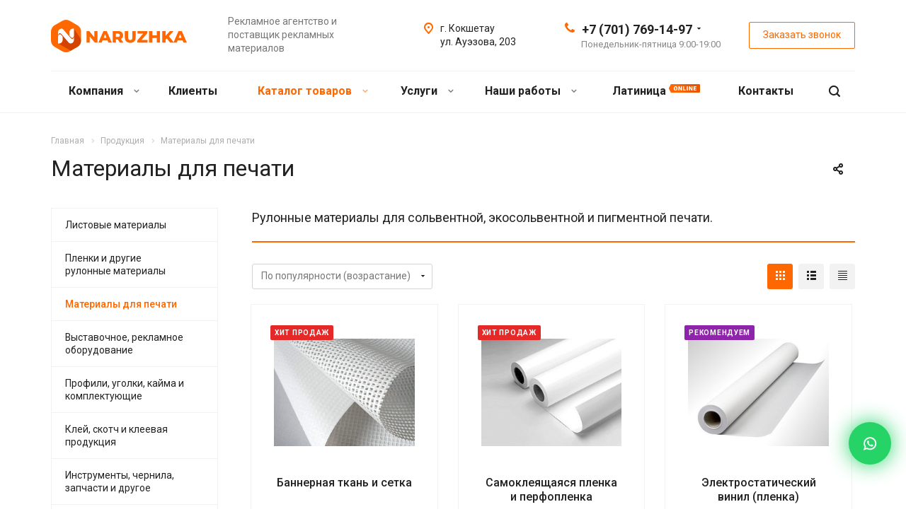

--- FILE ---
content_type: text/html; charset=UTF-8
request_url: https://naruzhka.kz/product/materialy-dlya-pechati/
body_size: 25988
content:
<!DOCTYPE html>
<html xmlns="http://www.w3.org/1999/xhtml" xml:lang="ru" lang="ru" class="  ">
	<head>
						<title>Материалы для печати - Кокшетау - Naruzhka - Рекламное агентство</title>
		<meta name="viewport" content="initial-scale=1.0, width=device-width" />
		<meta name="HandheldFriendly" content="true" />
		<meta name="yes" content="yes" />
		<meta name="apple-mobile-web-app-status-bar-style" content="black" />
		<meta name="SKYPE_TOOLBAR" content="SKYPE_TOOLBAR_PARSER_COMPATIBLE" />
		<meta http-equiv="Content-Type" content="text/html; charset=UTF-8" />
<meta name="description" content="Рулонные материалы для сольвентной, экосольвентной и пигментной печати - пленки, баннерная ткань, фотобумага и другое для рекламы. Проверенная продукция! Бесплатные консультации! Доставка по Казахстану!" />
<script type="text/javascript" data-skip-moving="true">(function(w, d, n) {var cl = "bx-core";var ht = d.documentElement;var htc = ht ? ht.className : undefined;if (htc === undefined || htc.indexOf(cl) !== -1){return;}var ua = n.userAgent;if (/(iPad;)|(iPhone;)/i.test(ua)){cl += " bx-ios";}else if (/Android/i.test(ua)){cl += " bx-android";}cl += (/(ipad|iphone|android|mobile|touch)/i.test(ua) ? " bx-touch" : " bx-no-touch");cl += w.devicePixelRatio && w.devicePixelRatio >= 2? " bx-retina": " bx-no-retina";var ieVersion = -1;if (/AppleWebKit/.test(ua)){cl += " bx-chrome";}else if ((ieVersion = getIeVersion()) > 0){cl += " bx-ie bx-ie" + ieVersion;if (ieVersion > 7 && ieVersion < 10 && !isDoctype()){cl += " bx-quirks";}}else if (/Opera/.test(ua)){cl += " bx-opera";}else if (/Gecko/.test(ua)){cl += " bx-firefox";}if (/Macintosh/i.test(ua)){cl += " bx-mac";}ht.className = htc ? htc + " " + cl : cl;function isDoctype(){if (d.compatMode){return d.compatMode == "CSS1Compat";}return d.documentElement && d.documentElement.clientHeight;}function getIeVersion(){if (/Opera/i.test(ua) || /Webkit/i.test(ua) || /Firefox/i.test(ua) || /Chrome/i.test(ua)){return -1;}var rv = -1;if (!!(w.MSStream) && !(w.ActiveXObject) && ("ActiveXObject" in w)){rv = 11;}else if (!!d.documentMode && d.documentMode >= 10){rv = 10;}else if (!!d.documentMode && d.documentMode >= 9){rv = 9;}else if (d.attachEvent && !/Opera/.test(ua)){rv = 8;}if (rv == -1 || rv == 8){var re;if (n.appName == "Microsoft Internet Explorer"){re = new RegExp("MSIE ([0-9]+[\.0-9]*)");if (re.exec(ua) != null){rv = parseFloat(RegExp.$1);}}else if (n.appName == "Netscape"){rv = 11;re = new RegExp("Trident/.*rv:([0-9]+[\.0-9]*)");if (re.exec(ua) != null){rv = parseFloat(RegExp.$1);}}}return rv;}})(window, document, navigator);</script>


<link href="/bitrix/cache/css/s1/aspro-allcorp2/kernel_main/kernel_main_v1.css?175968851632451" type="text/css"  rel="stylesheet" />
<link href="https://fonts.googleapis.com/css?family=Roboto:300italic,400italic,500italic,700italic,400,300,500,700subset=latin,cyrillic-ext" type="text/css"  rel="stylesheet" />
<link href="/bitrix/cache/css/s1/aspro-allcorp2/template_9f76b9aed3a42ce613cfc2db5fd164ef/template_9f76b9aed3a42ce613cfc2db5fd164ef_v1.css?1759687613709648" type="text/css"  data-template-style="true" rel="stylesheet" />



<script type='text/javascript' data-skip-moving='true'>window['asproRecaptcha'] = {params: {'recaptchaColor':'light','recaptchaLogoShow':'n','recaptchaSize':'invisible','recaptchaBadge':'inline','recaptchaLang':'ru'},key: '6LdM-hwqAAAAABf4IjLj7QIT7Ji0TcNQbeVE5c2j'};</script>
<script type='text/javascript' data-skip-moving='true'>!function(a,e,r,c,t){function n(r){var c=e.getElementById(r);if(c&&!(c.className.indexOf("g-recaptcha")<0)&&a.grecaptcha&&!c.children.length){var n=grecaptcha.render(r,{sitekey:a[t].key+"",theme:a[t].params.recaptchaColor+"",size:a[t].params.recaptchaSize+"",callback:"onCaptchaVerify"+a[t].params.recaptchaSize,badge:a[t].params.recaptchaBadge});$(c).attr("data-widgetid",n)}}a.onLoadRenderRecaptcha=function(){for(var e in a[c].args)a[c].args.hasOwnProperty(e)&&n(a[c].args[e][0]);a[c]=function(a){n(a)}},a[c]=a[c]||function(){a[c].args=a[c].args||[],a[c].args.push(arguments),function(e,r,c){var n;e.getElementById(c)||(n=e.createElement(r),n.id=c,n.src="//www.google.com/recaptcha/api.js?hl="+a[t].params.recaptchaLang+"&onload=onLoadRenderRecaptcha&render=explicit",e.head.appendChild(n))}(e,r,"recaptchaApiLoader")}}(window,document,"script","renderRecaptchaById","asproRecaptcha");</script>
<script type='text/javascript' data-skip-moving='true'>!function(){var e=function(e){for(var a=e;a;)if(a=a.parentNode,"form"===a.nodeName.toLowerCase())return a;return null},a=function(e){var a=[],t=null,n=!1;"undefined"!=typeof e&&(n=null!==e),t=n?e.getElementsByTagName("input"):document.getElementsByName("captcha_word");for(var r=0;r<t.length;r++)"captcha_word"===t[r].name&&a.push(t[r]);return a},t=function(e){for(var a=[],t=e.getElementsByTagName("img"),n=0;n<t.length;n++)(/\/bitrix\/tools\/captcha.php\?(captcha_code|captcha_sid)=[^>]*?/i.test(t[n].src)||"captcha"===t[n].id)&&a.push(t[n]);return a},n=function(){var t=null,n=a(t);if(0===n.length)return[];for(var r=[],c=0;c<n.length;c++){var o=e(n[c]);null!==o&&r.push(o)}return r},r=function(e){var a="recaptcha-dynamic-"+(new Date).getTime();if(null!==document.getElementById(a)){var t=!1,n=null,r=65535;do n=Math.floor(Math.random()*r),t=null!==document.getElementById(a+n);while(t);a+=n}var c=document.createElement("div");c.id=a,c.className="g-recaptcha",c.attributes["data-sitekey"]=window.asproRecaptcha.key,e.parentNode&&(e.parentNode.className+=" recaptcha_text",e.parentNode.replaceChild(c,e)),renderRecaptchaById(a)},c=function(e){var a="[data-uri]";e.attributes.src=a,e.style.display="none","src"in e&&(e.parentNode&&(e.parentNode.className+=" recaptcha_tmp_img"),e.src=a)},o=function(e){"function"==typeof $&&$(e).find(".captcha-row label > span").length&&$(e).find(".captcha-row label").html(BX.message("RECAPTCHA_TEXT")+' <span class="required-star">*</span>')},p=function(){for(var e,p=n(),d=0;d<p.length;d++){var i=p[d],l=a(i);if(0!==l.length){var s=t(i);if(0!==s.length){for(e=0;e<l.length;e++)r(l[e]);for(e=0;e<s.length;e++)c(s[e]);o(i)}}}},d=function(){if("undefined"!=typeof renderRecaptchaById)for(var e=document.getElementsByClassName("g-recaptcha"),a=0;a<e.length;a++){var t=e[a];if(0===t.innerHTML.length){var n=t.id;if("string"==typeof n&&0!==n.length){if("function"==typeof $){var r=$(t).closest(".captcha-row");r.length&&(r.addClass(window.asproRecaptcha.params.recaptchaSize+" logo_captcha_"+window.asproRecaptcha.params.recaptchaLogoShow+" "+window.asproRecaptcha.params.recaptchaBadge),r.find(".captcha_image").addClass("recaptcha_tmp_img"),r.find(".captcha_input").addClass("recaptcha_text"),"invisible"!==window.asproRecaptcha.params.recaptchaSize&&(r.find("input.recaptcha").length||$('<input type="text" class="recaptcha" value="" />').appendTo(r)))}renderRecaptchaById(n)}}}},i=function(){try{return d(),window.renderRecaptchaById&&window.asproRecaptcha&&window.asproRecaptcha.key?(p(),!0):(console.error("Bad captcha keys or module error"),!0)}catch(e){return console.error(e),!0}};document.addEventListener?document.addEventListener("DOMNodeInserted",i,!1):console.warn("Your browser does not support dynamic ReCaptcha replacement")}();</script>
<link rel="shortcut icon" href="/favicon.ico?1749491617" type="image/x-icon" />
<link rel="apple-touch-icon" sizes="180x180" href="/upload/CAllcorp2/fcb/webclipicon.png" />
<meta property="og:description" content="Компания «Naruzhka» является крупным поставщиком материалов для рекламы в Акмолинской области. Мы поставляем широкий ассортимент продукции проверенной временем от надежных производителей.

	
		&nbsp;&nbsp;Проверенная продукция
	
	
		&nbsp;&nbsp;Бесплатные консультации
	
	
		&nbsp;&nbsp;Доставка по Казахстану
	

 " />
<meta property="og:image" content="https://naruzhka.kz/upload/iblock/720/materialy_dlya_pechati.png" />
<link rel="image_src" href="https://naruzhka.kz/upload/iblock/720/materialy_dlya_pechati.png"  />
<meta property="og:title" content="Материалы для печати - Кокшетау - Naruzhka - Рекламное агентство" />
<meta property="og:type" content="website" />
<meta property="og:url" content="https://naruzhka.kz/product/materialy-dlya-pechati/" />



					</head>

	<body class=" header_nopacity header_fill_light side_left all_title_2 mheader-v1 footer-v3 fill_bg_n header-v1 title-v1 with_phones">
		<div id="panel"></div>

		
						<!--'start_frame_cache_options-block'-->					<!--'end_frame_cache_options-block'-->				



		



		

		<div class="visible-lg visible-md title-v1">
			<header class="header_1 long ">
	<div class="logo_and_menu-row">
		<div class="logo-row top-fill">
			<div class="maxwidth-theme">
								<div class="logo-block paddings pull-left">
					<div class="logo">
						<a href="/"><img src="/upload/CAllcorp2/fe7/logo_naruzhka.svg" alt="Кокшетау - Naruzhka - Рекламное агентство" title="Кокшетау - Naruzhka - Рекламное агентство" /></a>					</div>
				</div>
													<div class="col-md-2 visible-lg nopadding-right slogan">
						<div class="top-description">
							<div>
								Рекламное агентство и поставщик рекламных материалов							</div>
						</div>
					</div>
												<div class="right-icons pull-right">
					<div class="phone-block with_btn">
						<div class="region-block inner-table-block">
							<div class="inner-table-block p-block">
														<!--'start_frame_cache_header-regionality-block1'-->				<!--'end_frame_cache_header-regionality-block1'-->								</div>
																						<div class="inner-table-block p-block">
											
								<div class="phone with_dropdown big">
								<i class="svg inline  svg-inline-phone colored" aria-hidden="true" ><svg xmlns="http://www.w3.org/2000/svg" width="14" height="14" viewBox="0 0 14 14">
  <defs>
    <style>
      .pcls-1 {
        fill: #222;
        fill-rule: evenodd;
      }
    </style>
  </defs>
  <path class="pcls-1" d="M14,11.052a0.5,0.5,0,0,0-.03-0.209,1.758,1.758,0,0,0-.756-0.527C12.65,10,12.073,9.69,11.515,9.363a2.047,2.047,0,0,0-.886-0.457c-0.607,0-1.493,1.8-2.031,1.8a2.138,2.138,0,0,1-.856-0.388A9.894,9.894,0,0,1,3.672,6.253,2.134,2.134,0,0,1,3.283,5.4c0-.536,1.8-1.421,1.8-2.027a2.045,2.045,0,0,0-.458-0.885C4.3,1.932,3.99,1.355,3.672.789A1.755,1.755,0,0,0,3.144.034,0.5,0.5,0,0,0,2.935,0,4.427,4.427,0,0,0,1.551.312,2.62,2.62,0,0,0,.5,1.524,3.789,3.789,0,0,0-.011,3.372a7.644,7.644,0,0,0,.687,2.6A9.291,9.291,0,0,0,1.5,7.714a16.783,16.783,0,0,0,4.778,4.769,9.283,9.283,0,0,0,1.742.825,7.673,7.673,0,0,0,2.608.686,3.805,3.805,0,0,0,1.851-.507,2.62,2.62,0,0,0,1.214-1.052A4.418,4.418,0,0,0,14,11.052Z"/>
</svg>
</i>				
				<a href="tel:+77017691497">+7 (701) 769-14-97</a>
									<div class="dropdown">
						<div class="wrap">
																							<div class="more_phone"><a href="tel:+77012146262">+7 (701) 214-62-62</a></div>
													</div>
					</div>
					<svg xmlns="http://www.w3.org/2000/svg" width="5" height="2.844" viewBox="0 0 5 2.844">
  <defs>
    <style>
      .cls-1 {
        fill: #222;
        fill-rule: evenodd;
      }
    </style>
  </defs>
  <path class="cls-1" d="M5,0.332l-2.5,2.5L0,0.332V0H5V0.332Z"/>
</svg>
							</div>
																						<div class=" schedule">
									Понедельник-пятница 9:00-19:00							</div>
														</div>
													</div>
													<div class="inner-table-block">
								<span class="callback-block animate-load colored  btn-transparent-bg btn-default btn" data-event="jqm" data-param-id="60" data-name="callback">Заказать звонок</span>
							</div>
											</div>
				</div>
								<div class="col-md-2 pull-right">
					<div class="inner-table-block address">
						
		
												<div class="address-block">
													<i class="svg inline  svg-inline-address colored" aria-hidden="true" ><svg xmlns="http://www.w3.org/2000/svg" width="13" height="16" viewBox="0 0 13 16">
  <defs>
    <style>
      .cls-1 {
        fill-rule: evenodd;
      }
    </style>
  </defs>
  <path data-name="Ellipse 74 copy" class="cls-1" d="M763.9,42.916h0.03L759,49h-1l-4.933-6.084h0.03a6.262,6.262,0,0,1-1.1-3.541,6.5,6.5,0,0,1,13,0A6.262,6.262,0,0,1,763.9,42.916ZM758.5,35a4.5,4.5,0,0,0-3.741,7h-0.012l3.542,4.447h0.422L762.289,42H762.24A4.5,4.5,0,0,0,758.5,35Zm0,6a1.5,1.5,0,1,1,1.5-1.5A1.5,1.5,0,0,1,758.5,41Z" transform="translate(-752 -33)"/>
</svg>
</i>												<div>
							г. Кокшетау<br>
 ул. Ауэзова, 203<br>						</div>
					</div>
							
								</div>
				</div>
			</div>
		</div>	</div>
		<div class="menu-row with-color bglight colored_dark sliced">
		<div class="maxwidth-theme">
			<div class="col-md-12">
				<div class="right-icons pull-right">
										<div class="pull-right">
						<div class="wrap_icon inner-table-block">
							<button class="inline-search-show twosmallfont" title="Поиск">
								<i class="svg inline  svg-inline-search" aria-hidden="true" ><svg xmlns="http://www.w3.org/2000/svg" width="16" height="16" viewBox="0 0 16 16">
  <defs>
    <style>
      .stcls-1 {
        fill: #222;
        fill-rule: evenodd;
      }
    </style>
  </defs>
  <path class="stcls-1" d="M15.644,15.644a1.164,1.164,0,0,1-1.646,0l-2.95-2.95a7.036,7.036,0,1,1,1.645-1.645L15.644,14A1.164,1.164,0,0,1,15.644,15.644ZM7,2a5,5,0,1,0,5,5A5,5,0,0,0,7,2Z"/>
</svg>
</i>							</button>
						</div>
					</div>
									</div>
				<div class="menu-only">
					<nav class="mega-menu sliced">
							<div class="table-menu catalog_icons_Y">
		<div class="marker-nav"></div>
		<table>
			<tr>
																			<td class="menu-item unvisible dropdown">
						<div class="wrap">
							<a class="dropdown-toggle" href="/company/">
								Компания								<img src="" border="0" style="margin-bottom:10px;" />
								<i class="fa fa-angle-down"></i>
								<div class="line-wrapper"><span class="line"></span></div>
							</a>
															<span class="tail"></span>
								<ul class="dropdown-menu">
																																							<li class=" count_4  ">
																						<a href="/company/index.php" title="О нас">О нас</a>
																					</li>
																																							<li class=" count_4  ">
																						<a href="/company/clients/" title="Наши клиенты">Наши клиенты</a>
																					</li>
																																							<li class=" count_4  ">
																						<a href="/company/reviews/" title="Отзывы">Отзывы</a>
																					</li>
																																							<li class=" count_4  ">
																						<a href="/company/clients-map/" title="География клиентов">География клиентов</a>
																					</li>
																																							<li class=" count_4  ">
																						<a href="/company/brand/" title="Бренд NARUZHKA ®">Бренд NARUZHKA ®</a>
																					</li>
																																							<li class=" count_4  ">
																						<a href="/company/requisites/" title="Реквизиты">Реквизиты</a>
																					</li>
																	</ul>
													</div>
					</td>
																			<td class="menu-item unvisible ">
						<div class="wrap">
							<a class="" href="/company/clients/index.php">
								Клиенты								<img src="" border="0" style="margin-bottom:10px;" />
								<i class="fa fa-angle-down"></i>
								<div class="line-wrapper"><span class="line"></span></div>
							</a>
													</div>
					</td>
																			<td class="menu-item unvisible dropdown wide_menu active">
						<div class="wrap">
							<a class="dropdown-toggle" href="/product/">
								Каталог товаров								<img src="" border="0" style="margin-bottom:10px;" />
								<i class="fa fa-angle-down"></i>
								<div class="line-wrapper"><span class="line"></span></div>
							</a>
															<span class="tail"></span>
								<ul class="dropdown-menu">
																																							<li class=" count_4  has_img">
																								<div class="menu_img"><img src="/upload/resize_cache/iblock/86e/60_60_1/listovye_materialy.png" alt="Листовые материалы" title="Листовые материалы" /></div>
																																		<a href="/product/listovye-materialy/" title="Листовые материалы">Листовые материалы</a>
																					</li>
																																							<li class=" count_4  has_img">
																								<div class="menu_img"><img src="/upload/resize_cache/iblock/cc2/60_60_1/plenki_dlya_oformleniya.png" alt="Пленки и другие рулонные материалы" title="Пленки и другие рулонные материалы" /></div>
																																		<a href="/product/plenki-i-drugie-rulonnye-materialy/" title="Пленки и другие рулонные материалы">Пленки и другие рулонные материалы</a>
																					</li>
																																							<li class=" count_4 active has_img">
																								<div class="menu_img"><img src="/upload/resize_cache/iblock/720/60_60_1/materialy_dlya_pechati.png" alt="Материалы для печати" title="Материалы для печати" /></div>
																																		<a href="/product/materialy-dlya-pechati/" title="Материалы для печати">Материалы для печати</a>
																					</li>
																																							<li class=" count_4  has_img">
																								<div class="menu_img"><img src="/upload/resize_cache/iblock/fc0/60_60_1/vystavochnoe_reklamnoe_oborudovanie.png" alt="Выставочное, рекламное оборудование" title="Выставочное, рекламное оборудование" /></div>
																																		<a href="/product/vystavochnoe-reklamnoe-oborudovanie/" title="Выставочное, рекламное оборудование">Выставочное, рекламное оборудование</a>
																					</li>
																																							<li class=" count_4  has_img">
																								<div class="menu_img"><img src="/upload/resize_cache/iblock/65d/60_60_1/profili_kayma_i_komplektuyushchie.png" alt="Профили, уголки, кайма и комплектующие" title="Профили, уголки, кайма и комплектующие" /></div>
																																		<a href="/product/profili-ugolki-kayma-i-komplektuyushchie/" title="Профили, уголки, кайма и комплектующие">Профили, уголки, кайма и комплектующие</a>
																					</li>
																																							<li class=" count_4  has_img">
																								<div class="menu_img"><img src="/upload/resize_cache/iblock/1c7/60_60_1/kley_skotch_i_kleevaya_produktsiya.png" alt="Клей, скотч и клеевая продукция" title="Клей, скотч и клеевая продукция" /></div>
																																		<a href="/product/kley-skotch-i-kleevaya-produktsiya/" title="Клей, скотч и клеевая продукция">Клей, скотч и клеевая продукция</a>
																					</li>
																																							<li class=" count_4  has_img">
																								<div class="menu_img"><img src="/upload/resize_cache/iblock/786/60_60_1/instrumenty_chernila_zapchasti_i_drugoe.png" alt="Инструменты, чернила, запчасти и другое" title="Инструменты, чернила, запчасти и другое" /></div>
																																		<a href="/product/instrumenty-chernila-zapchasti-i-drugoe/" title="Инструменты, чернила, запчасти и другое">Инструменты, чернила, запчасти и другое</a>
																					</li>
																																							<li class=" count_4  has_img">
																								<div class="menu_img"><img src="/upload/resize_cache/iblock/ab2/60_60_1/svetodiody_lenty_lyuminestsentnye_lampy.png" alt="Светодиоды, ленты, модули, блоки и лампы" title="Светодиоды, ленты, модули, блоки и лампы" /></div>
																																		<a href="/product/svetodiody-lenty-lyuminestsentnye-lampy/" title="Светодиоды, ленты, модули, блоки и лампы">Светодиоды, ленты, модули, блоки и лампы</a>
																					</li>
																																							<li class=" count_4  has_img">
																								<div class="menu_img"><img src="/upload/resize_cache/iblock/14a/60_60_1/girlyandy_dyuralayt_lenty_dlya_oformleniya.png" alt="Гирлянды, световые ленты для оформления" title="Гирлянды, световые ленты для оформления" /></div>
																																		<a href="/product/girlyandy-svetovye-lenty-dlya-oformleniya/" title="Гирлянды, световые ленты для оформления">Гирлянды, световые ленты для оформления</a>
																					</li>
																																							<li class=" count_4  has_img">
																								<div class="menu_img"><img src="/upload/resize_cache/iblock/519/60_60_1/elektrotovary.png" alt="Электротовары" title="Электротовары" /></div>
																																		<a href="/product/elektrotovary/" title="Электротовары">Электротовары</a>
																					</li>
																																							<li class=" count_4  has_img">
																								<div class="menu_img"><img src="/upload/resize_cache/iblock/41a/60_60_1/aerozolnaya_kraska.png" alt="Аэрозольная краска" title="Аэрозольная краска" /></div>
																																		<a href="/product/aerozolnaya-kraska/" title="Аэрозольная краска">Аэрозольная краска</a>
																					</li>
																																							<li class=" count_4  has_img">
																								<div class="menu_img"><img src="/upload/resize_cache/iblock/7da/60_60_1/furnitura_i_prochee.png" alt="Фурнитура и прочее" title="Фурнитура и прочее" /></div>
																																		<a href="/product/furnitura-i-prochee/" title="Фурнитура и прочее">Фурнитура и прочее</a>
																					</li>
																	</ul>
													</div>
					</td>
																			<td class="menu-item unvisible dropdown">
						<div class="wrap">
							<a class="dropdown-toggle" href="/services/">
								Услуги								<img src="" border="0" style="margin-bottom:10px;" />
								<i class="fa fa-angle-down"></i>
								<div class="line-wrapper"><span class="line"></span></div>
							</a>
															<span class="tail"></span>
								<ul class="dropdown-menu">
																																							<li class=" count_4  ">
																						<a href="/services/printing/" title="Широкоформатная печать">Широкоформатная печать</a>
																					</li>
																																							<li class=" count_4  ">
																						<a href="/services/signboards/" title="Вывески, LED-экраны и Flex-неон">Вывески, LED-экраны и Flex-неон</a>
																					</li>
																																							<li class=" count_4  ">
																						<a href="/services/signs/" title="Таблички, указатели, навигация">Таблички, указатели, навигация</a>
																					</li>
																																							<li class=" count_4  ">
																						<a href="/services/stands/" title="Стенды, промостойки, декорации">Стенды, промостойки, декорации</a>
																					</li>
																																							<li class=" count_4  ">
																						<a href="/services/print/" title="Оперативная полиграфия">Оперативная полиграфия</a>
																					</li>
																																							<li class=" count_4  ">
																						<a href="/services/uv-printing/" title="УФ-печать на изделиях">УФ-печать на изделиях</a>
																					</li>
																																							<li class=" count_4  ">
																						<a href="/services/promo-production/" title="Сувениры, награды, нанесение на ткань">Сувениры, награды, нанесение на ткань</a>
																					</li>
																																							<li class=" count_4  ">
																						<a href="/services/decor/" title="Декоративные изделия и аксессуары">Декоративные изделия и аксессуары</a>
																					</li>
																																							<li class=" count_4  ">
																						<a href="/services/biz-production/" title="Изделия из акрила на заказ, POSM">Изделия из акрила на заказ, POSM</a>
																					</li>
																																							<li class=" count_4  ">
																						<a href="/services/shopwindows-vehicles/" title="Брендирование транспорта и витрин">Брендирование транспорта и витрин</a>
																					</li>
																																							<li class=" count_4  ">
																						<a href="/services/constructions/" title="Рекламные конструкции, стеллы">Рекламные конструкции, стеллы</a>
																					</li>
																	</ul>
													</div>
					</td>
																			<td class="menu-item unvisible dropdown">
						<div class="wrap">
							<a class="dropdown-toggle" href="/works/">
								Наши работы								<img src="" border="0" style="margin-bottom:10px;" />
								<i class="fa fa-angle-down"></i>
								<div class="line-wrapper"><span class="line"></span></div>
							</a>
															<span class="tail"></span>
								<ul class="dropdown-menu">
																																							<li class=" count_4  ">
																						<a href="/works/signboards/" title="Вывески и оформление">Вывески и оформление</a>
																					</li>
																																							<li class=" count_4  ">
																						<a href="/works/led-tech/" title="LED-экраны, бегущие строки">LED-экраны, бегущие строки</a>
																					</li>
																																							<li class=" count_4  ">
																						<a href="/works/outdoor-print/" title="Широкоформатная печать">Широкоформатная печать</a>
																					</li>
																																							<li class=" count_4  ">
																						<a href="/works/indoor-print/" title="Интерьерная печать">Интерьерная печать</a>
																					</li>
																																							<li class=" count_4  ">
																						<a href="/works/stands-signs/" title="Стенды, таблички, указатели">Стенды, таблички, указатели</a>
																					</li>
																																							<li class=" count_4  ">
																						<a href="/works/souvenirs/" title="Сувенирная продукция, награды">Сувенирная продукция, награды</a>
																					</li>
																																							<li class=" count_4  ">
																						<a href="/works/uv-print/" title="УФ-печать">УФ-печать</a>
																					</li>
																																							<li class=" count_4  ">
																						<a href="/works/acrylic-plastic/" title="Изделия из акрила, оргстекла и пластика">Изделия из акрила, оргстекла и пластика</a>
																					</li>
																																							<li class=" count_4  ">
																						<a href="/works/wood/" title="Изделия из фанеры">Изделия из фанеры</a>
																					</li>
																																							<li class=" count_4  ">
																						<a href="/works/plastic-bag/" title="Полиэтиленовые пакеты">Полиэтиленовые пакеты</a>
																					</li>
																																							<li class=" count_4  ">
																						<a href="/works/thermal-transfer/" title="Нанесение на ткань, керамику и металл">Нанесение на ткань, керамику и металл</a>
																					</li>
																																							<li class=" count_4  ">
																						<a href="/works/print/" title="Оперативная полиграфия">Оперативная полиграфия</a>
																					</li>
																																							<li class=" count_4  ">
																						<a href="/works/badges/" title="Бейджи, номерки">Бейджи, номерки</a>
																					</li>
																																							<li class=" count_4  ">
																						<a href="/works/decor-frames/" title="Рамки, топперы, медальницы">Рамки, топперы, медальницы</a>
																					</li>
																																							<li class=" count_4  ">
																						<a href="/works/brand-products/" title="Сувенирно-имиджевая продукция">Сувенирно-имиджевая продукция</a>
																					</li>
																	</ul>
													</div>
					</td>
																			<td class="menu-item unvisible ">
						<div class="wrap">
							<a class="" href="/latin/index.php">
								Латиница								<img src="/images/sticker_online.png" border="0" style="margin-bottom:10px;" />
								<i class="fa fa-angle-down"></i>
								<div class="line-wrapper"><span class="line"></span></div>
							</a>
													</div>
					</td>
																			<td class="menu-item unvisible ">
						<div class="wrap">
							<a class="" href="/contacts/">
								Контакты								<img src="" border="0" style="margin-bottom:10px;" />
								<i class="fa fa-angle-down"></i>
								<div class="line-wrapper"><span class="line"></span></div>
							</a>
													</div>
					</td>
				
				<td class="menu-item dropdown js-dropdown nosave unvisible">
					<div class="wrap">
						<a class="dropdown-toggle more-items" href="#">
							<span>
								<svg xmlns="http://www.w3.org/2000/svg" width="17" height="3" viewBox="0 0 17 3">
								  <defs>
								    <style>
								      .cls-1 {
								        fill-rule: evenodd;
								      }
								    </style>
								  </defs>
								  <path class="cls-1" d="M923.5,178a1.5,1.5,0,1,1-1.5,1.5A1.5,1.5,0,0,1,923.5,178Zm7,0a1.5,1.5,0,1,1-1.5,1.5A1.5,1.5,0,0,1,930.5,178Zm7,0a1.5,1.5,0,1,1-1.5,1.5A1.5,1.5,0,0,1,937.5,178Z" transform="translate(-922 -178)"/>
								</svg>
							</span>
						</a>
						<span class="tail"></span>
						<ul class="dropdown-menu"></ul>
					</div>
				</td>

			</tr>
		</table>
	</div>
					</nav>
				</div>
			</div>
			<div class="lines"></div>
		</div>
	</div>
	<div class="line-row"></div>
</header>		</div>

		
					<div id="headerfixed">
				<div class="maxwidth-theme">
	<div class="logo-row v1 row margin0">
		<div class="pull-left">
			<div class="inner-table-block sep-left nopadding logo-block">
				<div class="logo">
					<a href="/"><img src="/upload/CAllcorp2/fe7/logo_naruzhka.svg" alt="Кокшетау - Naruzhka - Рекламное агентство" title="Кокшетау - Naruzhka - Рекламное агентство" /></a>				</div>
			</div>
		</div>
		<div class="pull-left">
			<div class="inner-table-block menu-block rows sep-left">
				<div class="title"><i class="svg inline  svg-inline-burger" aria-hidden="true" ><svg xmlns="http://www.w3.org/2000/svg" width="12" height="10" viewBox="0 0 12 10">
  <defs>
    <style>
      .cls-1 {
        fill: #222;
        fill-rule: evenodd;
      }
    </style>
  </defs>
  <path data-name="Rounded Rectangle 1" class="cls-1" d="M524,208h10a1,1,0,0,1,0,2H524A1,1,0,0,1,524,208Zm0-4h10a1,1,0,0,1,0,2H524A1,1,0,0,1,524,204Zm0-4h10a1,1,0,0,1,0,2H524A1,1,0,0,1,524,200Z" transform="translate(-523 -200)"/>
</svg>
</i>Меню&nbsp;&nbsp;<i class="fa fa-angle-down"></i></div>
				<div class="navs table-menu js-nav">
						<ul class="nav nav-pills responsive-menu visible-xs" id="mainMenuF">
								<li class="dropdown ">
				<a class="dark-color dropdown-toggle" href="/company/" title="Компания">
					Компания<i class="fa fa-angle-right"></i>					<img src="" border="0" style="margin-bottom:10px;" />
				</a>
									<ul class="dropdown-menu fixed_menu_ext">
																				<li class=" ">
								<a href="/company/index.php" title="О нас" class="dark-color">
									О нас								</a>
															</li>
																				<li class=" ">
								<a href="/company/clients/" title="Наши клиенты" class="dark-color">
									Наши клиенты								</a>
															</li>
																				<li class=" ">
								<a href="/company/reviews/" title="Отзывы" class="dark-color">
									Отзывы								</a>
															</li>
																				<li class=" ">
								<a href="/company/clients-map/" title="География клиентов" class="dark-color">
									География клиентов								</a>
															</li>
																				<li class=" ">
								<a href="/company/brand/" title="Бренд NARUZHKA ®" class="dark-color">
									Бренд NARUZHKA ®								</a>
															</li>
																				<li class=" ">
								<a href="/company/requisites/" title="Реквизиты" class="dark-color">
									Реквизиты								</a>
															</li>
											</ul>
							</li>
								<li class=" ">
				<a class="dark-color " href="/company/clients/index.php" title="Клиенты">
					Клиенты					<img src="" border="0" style="margin-bottom:10px;" />
				</a>
							</li>
								<li class="dropdown active">
				<a class="dark-color dropdown-toggle" href="/product/" title="Каталог товаров">
					Каталог товаров<i class="fa fa-angle-right"></i>					<img src="" border="0" style="margin-bottom:10px;" />
				</a>
									<ul class="dropdown-menu fixed_menu_ext">
																				<li class=" ">
								<a href="/product/listovye-materialy/" title="Листовые материалы" class="dark-color">
									Листовые материалы								</a>
															</li>
																				<li class=" ">
								<a href="/product/plenki-i-drugie-rulonnye-materialy/" title="Пленки и другие рулонные материалы" class="dark-color">
									Пленки и другие рулонные материалы								</a>
															</li>
																				<li class=" active">
								<a href="/product/materialy-dlya-pechati/" title="Материалы для печати" class="dark-color">
									Материалы для печати								</a>
															</li>
																				<li class=" ">
								<a href="/product/vystavochnoe-reklamnoe-oborudovanie/" title="Выставочное, рекламное оборудование" class="dark-color">
									Выставочное, рекламное оборудование								</a>
															</li>
																				<li class=" ">
								<a href="/product/profili-ugolki-kayma-i-komplektuyushchie/" title="Профили, уголки, кайма и комплектующие" class="dark-color">
									Профили, уголки, кайма и комплектующие								</a>
															</li>
																				<li class=" ">
								<a href="/product/kley-skotch-i-kleevaya-produktsiya/" title="Клей, скотч и клеевая продукция" class="dark-color">
									Клей, скотч и клеевая продукция								</a>
															</li>
																				<li class=" ">
								<a href="/product/instrumenty-chernila-zapchasti-i-drugoe/" title="Инструменты, чернила, запчасти и другое" class="dark-color">
									Инструменты, чернила, запчасти и другое								</a>
															</li>
																				<li class=" ">
								<a href="/product/svetodiody-lenty-lyuminestsentnye-lampy/" title="Светодиоды, ленты, модули, блоки и лампы" class="dark-color">
									Светодиоды, ленты, модули, блоки и лампы								</a>
															</li>
																				<li class=" ">
								<a href="/product/girlyandy-svetovye-lenty-dlya-oformleniya/" title="Гирлянды, световые ленты для оформления" class="dark-color">
									Гирлянды, световые ленты для оформления								</a>
															</li>
																				<li class=" ">
								<a href="/product/elektrotovary/" title="Электротовары" class="dark-color">
									Электротовары								</a>
															</li>
																				<li class=" ">
								<a href="/product/aerozolnaya-kraska/" title="Аэрозольная краска" class="dark-color">
									Аэрозольная краска								</a>
															</li>
																				<li class=" ">
								<a href="/product/furnitura-i-prochee/" title="Фурнитура и прочее" class="dark-color">
									Фурнитура и прочее								</a>
															</li>
											</ul>
							</li>
								<li class="dropdown ">
				<a class="dark-color dropdown-toggle" href="/services/" title="Услуги">
					Услуги<i class="fa fa-angle-right"></i>					<img src="" border="0" style="margin-bottom:10px;" />
				</a>
									<ul class="dropdown-menu fixed_menu_ext">
																				<li class=" ">
								<a href="/services/printing/" title="Широкоформатная печать" class="dark-color">
									Широкоформатная печать								</a>
															</li>
																				<li class=" ">
								<a href="/services/signboards/" title="Вывески, LED-экраны и Flex-неон" class="dark-color">
									Вывески, LED-экраны и Flex-неон								</a>
															</li>
																				<li class=" ">
								<a href="/services/signs/" title="Таблички, указатели, навигация" class="dark-color">
									Таблички, указатели, навигация								</a>
															</li>
																				<li class=" ">
								<a href="/services/stands/" title="Стенды, промостойки, декорации" class="dark-color">
									Стенды, промостойки, декорации								</a>
															</li>
																				<li class=" ">
								<a href="/services/print/" title="Оперативная полиграфия" class="dark-color">
									Оперативная полиграфия								</a>
															</li>
																				<li class=" ">
								<a href="/services/uv-printing/" title="УФ-печать на изделиях" class="dark-color">
									УФ-печать на изделиях								</a>
															</li>
																				<li class=" ">
								<a href="/services/promo-production/" title="Сувениры, награды, нанесение на ткань" class="dark-color">
									Сувениры, награды, нанесение на ткань								</a>
															</li>
																				<li class=" ">
								<a href="/services/decor/" title="Декоративные изделия и аксессуары" class="dark-color">
									Декоративные изделия и аксессуары								</a>
															</li>
																				<li class=" ">
								<a href="/services/biz-production/" title="Изделия из акрила на заказ, POSM" class="dark-color">
									Изделия из акрила на заказ, POSM								</a>
															</li>
																				<li class=" ">
								<a href="/services/shopwindows-vehicles/" title="Брендирование транспорта и витрин" class="dark-color">
									Брендирование транспорта и витрин								</a>
															</li>
																				<li class=" ">
								<a href="/services/constructions/" title="Рекламные конструкции, стеллы" class="dark-color">
									Рекламные конструкции, стеллы								</a>
															</li>
											</ul>
							</li>
								<li class="dropdown ">
				<a class="dark-color dropdown-toggle" href="/works/" title="Наши работы">
					Наши работы<i class="fa fa-angle-right"></i>					<img src="" border="0" style="margin-bottom:10px;" />
				</a>
									<ul class="dropdown-menu fixed_menu_ext">
																				<li class=" ">
								<a href="/works/signboards/" title="Вывески и оформление" class="dark-color">
									Вывески и оформление								</a>
															</li>
																				<li class=" ">
								<a href="/works/led-tech/" title="LED-экраны, бегущие строки" class="dark-color">
									LED-экраны, бегущие строки								</a>
															</li>
																				<li class=" ">
								<a href="/works/outdoor-print/" title="Широкоформатная печать" class="dark-color">
									Широкоформатная печать								</a>
															</li>
																				<li class=" ">
								<a href="/works/indoor-print/" title="Интерьерная печать" class="dark-color">
									Интерьерная печать								</a>
															</li>
																				<li class=" ">
								<a href="/works/stands-signs/" title="Стенды, таблички, указатели" class="dark-color">
									Стенды, таблички, указатели								</a>
															</li>
																				<li class=" ">
								<a href="/works/souvenirs/" title="Сувенирная продукция, награды" class="dark-color">
									Сувенирная продукция, награды								</a>
															</li>
																				<li class=" ">
								<a href="/works/uv-print/" title="УФ-печать" class="dark-color">
									УФ-печать								</a>
															</li>
																				<li class=" ">
								<a href="/works/acrylic-plastic/" title="Изделия из акрила, оргстекла и пластика" class="dark-color">
									Изделия из акрила, оргстекла и пластика								</a>
															</li>
																				<li class=" ">
								<a href="/works/wood/" title="Изделия из фанеры" class="dark-color">
									Изделия из фанеры								</a>
															</li>
																				<li class=" ">
								<a href="/works/plastic-bag/" title="Полиэтиленовые пакеты" class="dark-color">
									Полиэтиленовые пакеты								</a>
															</li>
																				<li class=" ">
								<a href="/works/thermal-transfer/" title="Нанесение на ткань, керамику и металл" class="dark-color">
									Нанесение на ткань, керамику и металл								</a>
															</li>
																				<li class=" ">
								<a href="/works/print/" title="Оперативная полиграфия" class="dark-color">
									Оперативная полиграфия								</a>
															</li>
																				<li class=" ">
								<a href="/works/badges/" title="Бейджи, номерки" class="dark-color">
									Бейджи, номерки								</a>
															</li>
																				<li class=" ">
								<a href="/works/decor-frames/" title="Рамки, топперы, медальницы" class="dark-color">
									Рамки, топперы, медальницы								</a>
															</li>
																				<li class=" ">
								<a href="/works/brand-products/" title="Сувенирно-имиджевая продукция" class="dark-color">
									Сувенирно-имиджевая продукция								</a>
															</li>
											</ul>
							</li>
								<li class=" ">
				<a class="dark-color " href="/latin/index.php" title="Латиница">
					Латиница					<img src="/images/sticker_online.png" border="0" style="margin-bottom:10px;" />
				</a>
							</li>
								<li class=" ">
				<a class="dark-color " href="/contacts/" title="Контакты">
					Контакты					<img src="" border="0" style="margin-bottom:10px;" />
				</a>
							</li>
				<div class="search">
			<div class="search-input-div">
				<input class="search-input" type="text" autocomplete="off" maxlength="50" size="40" placeholder="" value="" name="q">
			</div>
			<div class="search-button-div">
				<button class="btn btn-search btn-default" value="Найти" name="s" type="submit">Найти</button>
			</div>
		</div>
	</ul>
				</div>
			</div>
		</div>
		<div class="pull-left col-md-4 nopadding hidden-sm hidden-xs search animation-width">
			<div class="inner-table-block">
				

				<div class="search-wrapper">
				<div id="title-search_fixed">
					<form action="/search/" class="search">
						<div class="search-input-div">
							<input class="search-input" id="title-search-input_fixed" type="text" name="q" value="" placeholder="Найти товары и услуги" size="40" maxlength="50" autocomplete="off" />
						</div>
						<div class="search-button-div">
							<button class="btn btn-search" type="submit" name="s" value="Найти">
								<i class="svg inline  svg-inline-search" aria-hidden="true" ><svg xmlns="http://www.w3.org/2000/svg" width="16" height="16" viewBox="0 0 16 16">
  <defs>
    <style>
      .stcls-1 {
        fill: #222;
        fill-rule: evenodd;
      }
    </style>
  </defs>
  <path class="stcls-1" d="M15.644,15.644a1.164,1.164,0,0,1-1.646,0l-2.95-2.95a7.036,7.036,0,1,1,1.645-1.645L15.644,14A1.164,1.164,0,0,1,15.644,15.644ZM7,2a5,5,0,1,0,5,5A5,5,0,0,0,7,2Z"/>
</svg>
</i>							</button>
							<span class="close-block inline-search-hide"><span class="svg svg-close close-icons"></span></span>
						</div>
					</form>
				</div>
			</div>
				</div>
		</div>
		<div class="pull-right">
					<!--'start_frame_cache_basket-link1'-->		<!-- noindex -->
				<!-- /noindex -->
		<!--'end_frame_cache_basket-link1'-->			</div>
							<div class="pull-right">
				<div class="inner-table-block">
					<div class="animate-load btn btn-default btn-transparent-bg btn-sm" data-event="jqm" data-param-id="60" data-name="callback">
						<span>Заказать звонок</span>
					</div>
				</div>
			</div>
				<div class="pull-right logo_and_menu-row">
			<div class="inner-table-block phones">
						
								<div class="phone with_dropdown big">
								<i class="svg inline  svg-inline-phone colored" aria-hidden="true" ><svg xmlns="http://www.w3.org/2000/svg" width="14" height="14" viewBox="0 0 14 14">
  <defs>
    <style>
      .pcls-1 {
        fill: #222;
        fill-rule: evenodd;
      }
    </style>
  </defs>
  <path class="pcls-1" d="M14,11.052a0.5,0.5,0,0,0-.03-0.209,1.758,1.758,0,0,0-.756-0.527C12.65,10,12.073,9.69,11.515,9.363a2.047,2.047,0,0,0-.886-0.457c-0.607,0-1.493,1.8-2.031,1.8a2.138,2.138,0,0,1-.856-0.388A9.894,9.894,0,0,1,3.672,6.253,2.134,2.134,0,0,1,3.283,5.4c0-.536,1.8-1.421,1.8-2.027a2.045,2.045,0,0,0-.458-0.885C4.3,1.932,3.99,1.355,3.672.789A1.755,1.755,0,0,0,3.144.034,0.5,0.5,0,0,0,2.935,0,4.427,4.427,0,0,0,1.551.312,2.62,2.62,0,0,0,.5,1.524,3.789,3.789,0,0,0-.011,3.372a7.644,7.644,0,0,0,.687,2.6A9.291,9.291,0,0,0,1.5,7.714a16.783,16.783,0,0,0,4.778,4.769,9.283,9.283,0,0,0,1.742.825,7.673,7.673,0,0,0,2.608.686,3.805,3.805,0,0,0,1.851-.507,2.62,2.62,0,0,0,1.214-1.052A4.418,4.418,0,0,0,14,11.052Z"/>
</svg>
</i>				
				<a href="tel:+77017691497">+7 (701) 769-14-97</a>
									<div class="dropdown">
						<div class="wrap">
																							<div class="more_phone"><a href="tel:+77012146262">+7 (701) 214-62-62</a></div>
													</div>
					</div>
					<svg xmlns="http://www.w3.org/2000/svg" width="5" height="2.844" viewBox="0 0 5 2.844">
  <defs>
    <style>
      .cls-1 {
        fill: #222;
        fill-rule: evenodd;
      }
    </style>
  </defs>
  <path class="cls-1" d="M5,0.332l-2.5,2.5L0,0.332V0H5V0.332Z"/>
</svg>
							</div>
									</div>
		</div>
	</div>
</div>			</div>
		
		<div id="mobileheader" class="visible-xs visible-sm">
			<div class="mobileheader-v1">
	<div class="burger pull-left">
		<i class="svg inline  svg-inline-burger dark" aria-hidden="true" ><svg xmlns="http://www.w3.org/2000/svg" width="18" height="16" viewBox="0 0 18 16">
  <defs>
    <style>
      .cls-1 {
        fill: #fff;
        fill-rule: evenodd;
      }
    </style>
  </defs>
  <path data-name="Rounded Rectangle 81 copy 2" class="cls-1" d="M330,114h16a1,1,0,0,1,1,1h0a1,1,0,0,1-1,1H330a1,1,0,0,1-1-1h0A1,1,0,0,1,330,114Zm0,7h16a1,1,0,0,1,1,1h0a1,1,0,0,1-1,1H330a1,1,0,0,1-1-1h0A1,1,0,0,1,330,121Zm0,7h16a1,1,0,0,1,1,1h0a1,1,0,0,1-1,1H330a1,1,0,0,1-1-1h0A1,1,0,0,1,330,128Z" transform="translate(-329 -114)"/>
</svg>
</i>		<i class="svg inline  svg-inline-close dark" aria-hidden="true" ><svg id="Close.svg" xmlns="http://www.w3.org/2000/svg" width="16" height="16" viewBox="0 0 16 16">
  <defs>
    <style>
      .cls-1 {
        fill: #222;
        fill-rule: evenodd;
      }
    </style>
  </defs>
  <path id="Rounded_Rectangle_114_copy_3" data-name="Rounded Rectangle 114 copy 3" class="cls-1" d="M334.411,138l6.3,6.3a1,1,0,0,1,0,1.414,0.992,0.992,0,0,1-1.408,0l-6.3-6.306-6.3,6.306a1,1,0,0,1-1.409-1.414l6.3-6.3-6.293-6.3a1,1,0,0,1,1.409-1.414l6.3,6.3,6.3-6.3A1,1,0,0,1,340.7,131.7Z" transform="translate(-325 -130)"/>
</svg>
</i>	</div>
	<div class="logo-block pull-left">
		<div class="logo">
			<a href="/"><img src="/upload/CAllcorp2/fe7/logo_naruzhka.svg" alt="Кокшетау - Naruzhka - Рекламное агентство" title="Кокшетау - Naruzhka - Рекламное агентство" /></a>		</div>
	</div>
	<div class="right-icons pull-right">
	<div style="float:left; height:100%; vertical-align:middle; line-height:63px; text-decoration:underline; text-decoration-style:dotted; text-underline-position:under;">
	<a href="/contacts/" style="color:#333;"><b>Кокшетау</b></a>
	</div>
		<div class="pull-right">
			<div class="wrap_icon">
				<button class="inline-search-show twosmallfont" title="Поиск">
					<i class="svg inline  svg-inline-search" aria-hidden="true" ><svg xmlns="http://www.w3.org/2000/svg" width="21" height="21" viewBox="0 0 21 21">
  <defs>
    <style>
      .cls-1 {
        fill: #222;
        fill-rule: evenodd;
      }
    </style>
  </defs>
  <path data-name="Rounded Rectangle 106" class="cls-1" d="M1590.71,131.709a1,1,0,0,1-1.42,0l-4.68-4.677a9.069,9.069,0,1,1,1.42-1.427l4.68,4.678A1,1,0,0,1,1590.71,131.709ZM1579,113a7,7,0,1,0,7,7A7,7,0,0,0,1579,113Z" transform="translate(-1570 -111)"/>
</svg>
</i>				</button>
			</div>
		</div>
		
			<div class="pull-right">
		<div class="inner-table-block p-block">
														<!--'start_frame_cache_header-regionality-block2'-->				<!--'end_frame_cache_header-regionality-block2'-->								</div>
							</div>
		
		<div class="pull-right">
			<div class="wrap_icon wrap_basket">
						<!--'start_frame_cache_basket-link2'-->		<!-- noindex -->
				<!-- /noindex -->
		<!--'end_frame_cache_basket-link2'-->				</div>
		</div>
			</div>
</div>			<div id="mobilemenu" class="leftside">
				<div class="mobilemenu-v2 downdrop scroller">
	<div class="wrap">
			<div class="menu top">
		<ul class="top">
															<li>
					<a class="dark-color parent" href="/company/" title="Компания">
						<span>Компания</span>
													<span class="arrow"><i class="svg svg_triangle_right"></i></span>
												<img src="" border="0" style="margin-bottom:10px;" />
					</a>
											<ul class="dropdown">
							<li class="menu_back"><a href="" class="dark-color" rel="nofollow"><i class="svg inline  svg-inline-arrow-back" aria-hidden="true" ><svg xmlns="http://www.w3.org/2000/svg" width="17" height="12" viewBox="0 0 17 12">
  <defs>
    <style>
      .rcls-1 {
        fill: #fff;
        fill-rule: evenodd;
      }
    </style>
  </defs>
  <path data-name="Rounded Rectangle 3 copy" class="rcls-1" d="M253.052,4840.24a0.747,0.747,0,0,0,.026.13c0,0.01.014,0.02,0.019,0.03a0.967,0.967,0,0,0,.2.3l4.992,5a1,1,0,0,0,1.414-1.42l-3.287-3.29H269a1.005,1.005,0,0,0,0-2.01H256.416l3.287-3.29a1.006,1.006,0,0,0,0-1.42,0.983,0.983,0,0,0-1.414,0l-4.992,4.99a1.01,1.01,0,0,0-.2.31c0,0.01-.014.01-0.019,0.02a1.147,1.147,0,0,0-.026.14A0.651,0.651,0,0,0,253.052,4840.24Z" transform="translate(-253 -4834)"/>
</svg>
</i>Назад</a></li>
							<li class="menu_title"><a href="/company/">Компания</a></li>
																															<li>
									<a class="dark-color" href="/company/index.php" title="О нас">
										<span>О нас</span>
																			</a>
																	</li>
																															<li>
									<a class="dark-color" href="/company/clients/" title="Наши клиенты">
										<span>Наши клиенты</span>
																			</a>
																	</li>
																															<li>
									<a class="dark-color" href="/company/reviews/" title="Отзывы">
										<span>Отзывы</span>
																			</a>
																	</li>
																															<li>
									<a class="dark-color" href="/company/clients-map/" title="География клиентов">
										<span>География клиентов</span>
																			</a>
																	</li>
																															<li>
									<a class="dark-color" href="/company/brand/" title="Бренд NARUZHKA ®">
										<span>Бренд NARUZHKA ®</span>
																			</a>
																	</li>
																															<li>
									<a class="dark-color" href="/company/requisites/" title="Реквизиты">
										<span>Реквизиты</span>
																			</a>
																	</li>
													</ul>
									</li>
															<li>
					<a class="dark-color" href="/company/clients/index.php" title="Клиенты">
						<span>Клиенты</span>
												<img src="" border="0" style="margin-bottom:10px;" />
					</a>
									</li>
															<li class="selected">
					<a class="dark-color parent" href="/product/" title="Каталог товаров">
						<span>Каталог товаров</span>
													<span class="arrow"><i class="svg svg_triangle_right"></i></span>
												<img src="" border="0" style="margin-bottom:10px;" />
					</a>
											<ul class="dropdown">
							<li class="menu_back"><a href="" class="dark-color" rel="nofollow"><i class="svg inline  svg-inline-arrow-back" aria-hidden="true" ><svg xmlns="http://www.w3.org/2000/svg" width="17" height="12" viewBox="0 0 17 12">
  <defs>
    <style>
      .rcls-1 {
        fill: #fff;
        fill-rule: evenodd;
      }
    </style>
  </defs>
  <path data-name="Rounded Rectangle 3 copy" class="rcls-1" d="M253.052,4840.24a0.747,0.747,0,0,0,.026.13c0,0.01.014,0.02,0.019,0.03a0.967,0.967,0,0,0,.2.3l4.992,5a1,1,0,0,0,1.414-1.42l-3.287-3.29H269a1.005,1.005,0,0,0,0-2.01H256.416l3.287-3.29a1.006,1.006,0,0,0,0-1.42,0.983,0.983,0,0,0-1.414,0l-4.992,4.99a1.01,1.01,0,0,0-.2.31c0,0.01-.014.01-0.019,0.02a1.147,1.147,0,0,0-.026.14A0.651,0.651,0,0,0,253.052,4840.24Z" transform="translate(-253 -4834)"/>
</svg>
</i>Назад</a></li>
							<li class="menu_title"><a href="/product/">Каталог товаров</a></li>
																															<li>
									<a class="dark-color" href="/product/listovye-materialy/" title="Листовые материалы">
										<span>Листовые материалы</span>
																			</a>
																	</li>
																															<li>
									<a class="dark-color" href="/product/plenki-i-drugie-rulonnye-materialy/" title="Пленки и другие рулонные материалы">
										<span>Пленки и другие рулонные материалы</span>
																			</a>
																	</li>
																															<li class="selected">
									<a class="dark-color" href="/product/materialy-dlya-pechati/" title="Материалы для печати">
										<span>Материалы для печати</span>
																			</a>
																	</li>
																															<li>
									<a class="dark-color" href="/product/vystavochnoe-reklamnoe-oborudovanie/" title="Выставочное, рекламное оборудование">
										<span>Выставочное, рекламное оборудование</span>
																			</a>
																	</li>
																															<li>
									<a class="dark-color" href="/product/profili-ugolki-kayma-i-komplektuyushchie/" title="Профили, уголки, кайма и комплектующие">
										<span>Профили, уголки, кайма и комплектующие</span>
																			</a>
																	</li>
																															<li>
									<a class="dark-color" href="/product/kley-skotch-i-kleevaya-produktsiya/" title="Клей, скотч и клеевая продукция">
										<span>Клей, скотч и клеевая продукция</span>
																			</a>
																	</li>
																															<li>
									<a class="dark-color" href="/product/instrumenty-chernila-zapchasti-i-drugoe/" title="Инструменты, чернила, запчасти и другое">
										<span>Инструменты, чернила, запчасти и другое</span>
																			</a>
																	</li>
																															<li>
									<a class="dark-color" href="/product/svetodiody-lenty-lyuminestsentnye-lampy/" title="Светодиоды, ленты, модули, блоки и лампы">
										<span>Светодиоды, ленты, модули, блоки и лампы</span>
																			</a>
																	</li>
																															<li>
									<a class="dark-color" href="/product/girlyandy-svetovye-lenty-dlya-oformleniya/" title="Гирлянды, световые ленты для оформления">
										<span>Гирлянды, световые ленты для оформления</span>
																			</a>
																	</li>
																															<li>
									<a class="dark-color" href="/product/elektrotovary/" title="Электротовары">
										<span>Электротовары</span>
																			</a>
																	</li>
																															<li>
									<a class="dark-color" href="/product/aerozolnaya-kraska/" title="Аэрозольная краска">
										<span>Аэрозольная краска</span>
																			</a>
																	</li>
																															<li>
									<a class="dark-color" href="/product/furnitura-i-prochee/" title="Фурнитура и прочее">
										<span>Фурнитура и прочее</span>
																			</a>
																	</li>
													</ul>
									</li>
															<li>
					<a class="dark-color parent" href="/services/" title="Услуги">
						<span>Услуги</span>
													<span class="arrow"><i class="svg svg_triangle_right"></i></span>
												<img src="" border="0" style="margin-bottom:10px;" />
					</a>
											<ul class="dropdown">
							<li class="menu_back"><a href="" class="dark-color" rel="nofollow"><i class="svg inline  svg-inline-arrow-back" aria-hidden="true" ><svg xmlns="http://www.w3.org/2000/svg" width="17" height="12" viewBox="0 0 17 12">
  <defs>
    <style>
      .rcls-1 {
        fill: #fff;
        fill-rule: evenodd;
      }
    </style>
  </defs>
  <path data-name="Rounded Rectangle 3 copy" class="rcls-1" d="M253.052,4840.24a0.747,0.747,0,0,0,.026.13c0,0.01.014,0.02,0.019,0.03a0.967,0.967,0,0,0,.2.3l4.992,5a1,1,0,0,0,1.414-1.42l-3.287-3.29H269a1.005,1.005,0,0,0,0-2.01H256.416l3.287-3.29a1.006,1.006,0,0,0,0-1.42,0.983,0.983,0,0,0-1.414,0l-4.992,4.99a1.01,1.01,0,0,0-.2.31c0,0.01-.014.01-0.019,0.02a1.147,1.147,0,0,0-.026.14A0.651,0.651,0,0,0,253.052,4840.24Z" transform="translate(-253 -4834)"/>
</svg>
</i>Назад</a></li>
							<li class="menu_title"><a href="/services/">Услуги</a></li>
																															<li>
									<a class="dark-color" href="/services/printing/" title="Широкоформатная печать">
										<span>Широкоформатная печать</span>
																			</a>
																	</li>
																															<li>
									<a class="dark-color" href="/services/signboards/" title="Вывески, LED-экраны и Flex-неон">
										<span>Вывески, LED-экраны и Flex-неон</span>
																			</a>
																	</li>
																															<li>
									<a class="dark-color" href="/services/signs/" title="Таблички, указатели, навигация">
										<span>Таблички, указатели, навигация</span>
																			</a>
																	</li>
																															<li>
									<a class="dark-color" href="/services/stands/" title="Стенды, промостойки, декорации">
										<span>Стенды, промостойки, декорации</span>
																			</a>
																	</li>
																															<li>
									<a class="dark-color" href="/services/print/" title="Оперативная полиграфия">
										<span>Оперативная полиграфия</span>
																			</a>
																	</li>
																															<li>
									<a class="dark-color" href="/services/uv-printing/" title="УФ-печать на изделиях">
										<span>УФ-печать на изделиях</span>
																			</a>
																	</li>
																															<li>
									<a class="dark-color" href="/services/promo-production/" title="Сувениры, награды, нанесение на ткань">
										<span>Сувениры, награды, нанесение на ткань</span>
																			</a>
																	</li>
																															<li>
									<a class="dark-color" href="/services/decor/" title="Декоративные изделия и аксессуары">
										<span>Декоративные изделия и аксессуары</span>
																			</a>
																	</li>
																															<li>
									<a class="dark-color" href="/services/biz-production/" title="Изделия из акрила на заказ, POSM">
										<span>Изделия из акрила на заказ, POSM</span>
																			</a>
																	</li>
																															<li>
									<a class="dark-color" href="/services/shopwindows-vehicles/" title="Брендирование транспорта и витрин">
										<span>Брендирование транспорта и витрин</span>
																			</a>
																	</li>
																															<li>
									<a class="dark-color" href="/services/constructions/" title="Рекламные конструкции, стеллы">
										<span>Рекламные конструкции, стеллы</span>
																			</a>
																	</li>
													</ul>
									</li>
															<li>
					<a class="dark-color parent" href="/works/" title="Наши работы">
						<span>Наши работы</span>
													<span class="arrow"><i class="svg svg_triangle_right"></i></span>
												<img src="" border="0" style="margin-bottom:10px;" />
					</a>
											<ul class="dropdown">
							<li class="menu_back"><a href="" class="dark-color" rel="nofollow"><i class="svg inline  svg-inline-arrow-back" aria-hidden="true" ><svg xmlns="http://www.w3.org/2000/svg" width="17" height="12" viewBox="0 0 17 12">
  <defs>
    <style>
      .rcls-1 {
        fill: #fff;
        fill-rule: evenodd;
      }
    </style>
  </defs>
  <path data-name="Rounded Rectangle 3 copy" class="rcls-1" d="M253.052,4840.24a0.747,0.747,0,0,0,.026.13c0,0.01.014,0.02,0.019,0.03a0.967,0.967,0,0,0,.2.3l4.992,5a1,1,0,0,0,1.414-1.42l-3.287-3.29H269a1.005,1.005,0,0,0,0-2.01H256.416l3.287-3.29a1.006,1.006,0,0,0,0-1.42,0.983,0.983,0,0,0-1.414,0l-4.992,4.99a1.01,1.01,0,0,0-.2.31c0,0.01-.014.01-0.019,0.02a1.147,1.147,0,0,0-.026.14A0.651,0.651,0,0,0,253.052,4840.24Z" transform="translate(-253 -4834)"/>
</svg>
</i>Назад</a></li>
							<li class="menu_title"><a href="/works/">Наши работы</a></li>
																															<li>
									<a class="dark-color" href="/works/signboards/" title="Вывески и оформление">
										<span>Вывески и оформление</span>
																			</a>
																	</li>
																															<li>
									<a class="dark-color" href="/works/led-tech/" title="LED-экраны, бегущие строки">
										<span>LED-экраны, бегущие строки</span>
																			</a>
																	</li>
																															<li>
									<a class="dark-color" href="/works/outdoor-print/" title="Широкоформатная печать">
										<span>Широкоформатная печать</span>
																			</a>
																	</li>
																															<li>
									<a class="dark-color" href="/works/indoor-print/" title="Интерьерная печать">
										<span>Интерьерная печать</span>
																			</a>
																	</li>
																															<li>
									<a class="dark-color" href="/works/stands-signs/" title="Стенды, таблички, указатели">
										<span>Стенды, таблички, указатели</span>
																			</a>
																	</li>
																															<li>
									<a class="dark-color" href="/works/souvenirs/" title="Сувенирная продукция, награды">
										<span>Сувенирная продукция, награды</span>
																			</a>
																	</li>
																															<li>
									<a class="dark-color" href="/works/uv-print/" title="УФ-печать">
										<span>УФ-печать</span>
																			</a>
																	</li>
																															<li>
									<a class="dark-color" href="/works/acrylic-plastic/" title="Изделия из акрила, оргстекла и пластика">
										<span>Изделия из акрила, оргстекла и пластика</span>
																			</a>
																	</li>
																															<li>
									<a class="dark-color" href="/works/wood/" title="Изделия из фанеры">
										<span>Изделия из фанеры</span>
																			</a>
																	</li>
																															<li>
									<a class="dark-color" href="/works/plastic-bag/" title="Полиэтиленовые пакеты">
										<span>Полиэтиленовые пакеты</span>
																			</a>
																	</li>
																															<li>
									<a class="dark-color" href="/works/thermal-transfer/" title="Нанесение на ткань, керамику и металл">
										<span>Нанесение на ткань, керамику и металл</span>
																			</a>
																	</li>
																															<li>
									<a class="dark-color" href="/works/print/" title="Оперативная полиграфия">
										<span>Оперативная полиграфия</span>
																			</a>
																	</li>
																															<li>
									<a class="dark-color" href="/works/badges/" title="Бейджи, номерки">
										<span>Бейджи, номерки</span>
																			</a>
																	</li>
																															<li>
									<a class="dark-color" href="/works/decor-frames/" title="Рамки, топперы, медальницы">
										<span>Рамки, топперы, медальницы</span>
																			</a>
																	</li>
																															<li>
									<a class="dark-color" href="/works/brand-products/" title="Сувенирно-имиджевая продукция">
										<span>Сувенирно-имиджевая продукция</span>
																			</a>
																	</li>
													</ul>
									</li>
															<li>
					<a class="dark-color" href="/latin/index.php" title="Латиница">
						<span>Латиница</span>
												<img src="/images/sticker_online.png" border="0" style="margin-bottom:10px;" />
					</a>
									</li>
															<li>
					<a class="dark-color" href="/contacts/" title="Контакты">
						<span>Контакты</span>
												<img src="" border="0" style="margin-bottom:10px;" />
					</a>
									</li>
					</ul>
	</div>
		
<div style="margin-left:19px; margin-top:19px;">
<span style="color: #777777; font-size: 12px;">Быстрые контакты в Кокшетау:</span>
</div>
<div style="margin-top:6px; margin-left:19px;">
<a href="tel:+77017691497" target="_blank" data-toggle="tooltip" title="Позвонить на мобильный"><button type="button" class="btn btn-default" style="width:212px; height: 40px; text-align:left; font-weight: bold; border: 0;"><i class="fa fa-phone"></i>&nbsp;&nbsp;+7 701 769-14-97</button></a>
</div>
<div style="margin-top:5px; margin-left:19px;">
<a href="https://api.whatsapp.com/send?phone=77017691497&text=Здравствуйте!" target="_blank" data-toggle="tooltip" title="Написать в WhatsApp"><button type="button" class="btn btn-success" style="width:212px; height: 40px; text-align:left; font-weight: bold; border: 0;"><i class="fa fa-whatsapp"></i>&nbsp;&nbsp;Написать в WhatsApp</button></a>
</div>
<div style="margin-top:5px; margin-left:19px; margin-bottom:100px;">
<a href="https://www.instagram.com/naruzhka.kz/" target="_blank" data-toggle="tooltip" title="Смотреть Instagram"><button type="button" class="btn btn-insta" style="width:212px; height: 40px; text-align:left; font-weight: bold; border: 0;"><i class="fa fa-instagram"></i>&nbsp;&nbsp;Смотреть Instagram</button></a>
</div>

	</div>
</div>			</div>
		</div>

		<div class="body  hover_shine">
			<div class="body_media"></div>

			<div role="main" class="main banner-auto">
																				<!--title_content--> 
						<section class="page-top maxwidth-theme ">	
	<div class="row">
		<div class="col-md-12">
			<ul class="breadcrumb" id="navigation" itemscope itemtype="http://schema.org/BreadcrumbList"><li itemprop="itemListElement" itemscope itemtype="http://schema.org/ListItem" id="bx_breadcrumb_0"><a href="/" title="Главная" itemprop="item"><span itemprop="name">Главная</span></a><meta itemprop="position" content="1" /></li><li itemprop="itemListElement" itemscope itemtype="http://schema.org/ListItem" id="bx_breadcrumb_1"><a href="/product/" title="Продукция" itemprop="item"><span itemprop="name">Продукция</span></a><meta itemprop="position" content="2" /></li><li itemprop="itemListElement" itemscope itemtype="http://schema.org/ListItem" id="bx_breadcrumb_2" class="active"><span itemprop="item"><span itemprop="name">Материалы для печати</span></span><meta itemprop="position" content="3" /></li></ul>			<div class="page-top-main">
						<div class="share top ">
				<div class="shares-block">
										<div class="ya-share2" data-services="vkontakte,facebook,twitter,odnoklassniki,viber,whatsapp,telegram"></div>
				</div>
			</div>
				<h1 id="pagetitle">Материалы для печати</h1>
			</div>
		</div>
	</div>
</section>						<!--end-title_content-->
														
				<div class="container  ">
											<div class="row">
															<div class="maxwidth-theme">
																						<div class="col-md-12 col-sm-12 col-xs-12 content-md">
									<div class="right_block narrow_Y">
									
																										
					<div class="main-section-wrapper" itemscope="" itemtype="http://schema.org/Product">
					<div></div>
							<div class="introtext">
					<p>Рулонные материалы для сольвентной, экосольвентной и пигментной печати.</p>
				</div>
					
								
	<!--'start_frame_cache_catalog-elements-block'-->		<!-- noindex -->
	<div class="row filters-wrap">
				<div class="col-md-7 col-sm-5 ordering-wrap">
			<div class="filter-action"><span class=""><i class="svg inline  svg-inline-filter" aria-hidden="true" ><svg xmlns="http://www.w3.org/2000/svg" width="17" height="14" viewBox="0 0 17 14">
  <defs>
    <style>
      .cls-1 {
        fill: #222;
        fill-rule: evenodd;
      }
    </style>
  </defs>
  <path class="cls-1" d="M663,361v5l-3-1v-4l-7-7v-2h17v2Zm-7.219-7,5.055,5h1.32l5-5H655.781Z" transform="translate(-653 -352)"/>
</svg>
</i></span></div>
			<div class="select-outer black">
				<select class="sort">
																																		<option   value="/product/materialy-dlya-pechati/?sort=name&order=asc" class="ordering">По наименованию (А-Я)</option>
																							<option   value="/product/materialy-dlya-pechati/?sort=name&order=desc" class="ordering">По наименованию (Я-А)</option>
																																															<option selected='selected'  value="/product/materialy-dlya-pechati/?sort=sort&order=asc" class="ordering">По популярности (возрастание)</option>
																							<option   value="/product/materialy-dlya-pechati/?sort=sort&order=desc" class="ordering">По популярности (убывание)</option>
																						</select>
				<i class="fa fa-angle-down"></i>
			</div>
		</div>
		<div class="col-md-5 col-sm-7 display-type pull-right text-right">
			<a rel="nofollow" href="/product/materialy-dlya-pechati/?display=table" class="view-button view-tiles cur" title="Плиточное отображение">
				<i class="svg inline  svg-inline-tiles" aria-hidden="true" ><svg xmlns="http://www.w3.org/2000/svg" width="13" height="13" viewBox="0 0 13 13">
  <defs>
    <style>
      .vtcls-1 {
        fill: #222;
        fill-rule: evenodd;
      }
    </style>
  </defs>
  <path class="vtcls-1" d="M0.75,5h1.5a0.75,0.75,0,0,1,.75.75v1.5A0.75,0.75,0,0,1,2.25,8H0.75A0.75,0.75,0,0,1,0,7.249v-1.5A0.75,0.75,0,0,1,.75,5Zm0,5h1.5a0.75,0.75,0,0,1,.75.75v1.5a0.75,0.75,0,0,1-.75.75H0.75A0.75,0.75,0,0,1,0,12.249v-1.5A0.75,0.75,0,0,1,.75,10Zm0-10h1.5A0.75,0.75,0,0,1,3,.749v1.5A0.75,0.75,0,0,1,2.25,3H0.75A0.75,0.75,0,0,1,0,2.249v-1.5A0.75,0.75,0,0,1,.75,0Zm5,5h1.5a0.75,0.75,0,0,1,.75.75v1.5A0.75,0.75,0,0,1,7.25,8H5.75A0.75,0.75,0,0,1,5,7.249v-1.5A0.75,0.75,0,0,1,5.75,5Zm0,5h1.5a0.75,0.75,0,0,1,.75.75v1.5a0.75,0.75,0,0,1-.75.75H5.75A0.75,0.75,0,0,1,5,12.249v-1.5A0.75,0.75,0,0,1,5.75,10Zm0-10h1.5A0.75,0.75,0,0,1,8,.749v1.5A0.75,0.75,0,0,1,7.25,3H5.75A0.75,0.75,0,0,1,5,2.249v-1.5A0.75,0.75,0,0,1,5.75,0Zm5,5h1.5a0.75,0.75,0,0,1,.75.75v1.5a0.75,0.75,0,0,1-.75.75h-1.5A0.75,0.75,0,0,1,10,7.249v-1.5A0.75,0.75,0,0,1,10.75,5Zm0,5h1.5a0.75,0.75,0,0,1,.75.75v1.5a0.75,0.75,0,0,1-.75.75h-1.5a0.75,0.75,0,0,1-.75-0.75v-1.5A0.75,0.75,0,0,1,10.75,10Zm0-10h1.5a0.75,0.75,0,0,1,.75.75v1.5a0.75,0.75,0,0,1-.75.75h-1.5A0.75,0.75,0,0,1,10,2.249v-1.5A0.75,0.75,0,0,1,10.75,0Z"/>
</svg>
</i>			</a>
			<a rel="nofollow" href="/product/materialy-dlya-pechati/?display=list" class="view-button view-list " title="Строчный вывод">
				<i class="svg inline  svg-inline-list" aria-hidden="true" ><svg xmlns="http://www.w3.org/2000/svg" width="13" height="13" viewBox="0 0 13 13">
  <defs>
    <style>
      .vlcls-1 {
        fill: #222;
        fill-rule: evenodd;
      }
    </style>
  </defs>
  <path class="vlcls-1" d="M0.5,5h2a0.5,0.5,0,0,1,.5.5v2a0.5,0.5,0,0,1-.5.5h-2A0.5,0.5,0,0,1,0,7.5v-2A0.5,0.5,0,0,1,.5,5Zm0,5h2a0.5,0.5,0,0,1,.5.5v2a0.5,0.5,0,0,1-.5.5h-2A0.5,0.5,0,0,1,0,12.5v-2A0.5,0.5,0,0,1,.5,10Zm0-10h2A0.5,0.5,0,0,1,3,.5v2a0.5,0.5,0,0,1-.5.5h-2A0.5,0.5,0,0,1,0,2.5v-2A0.5,0.5,0,0,1,.5,0Zm5,5h7a0.5,0.5,0,0,1,.5.5v2a0.5,0.5,0,0,1-.5.5h-7A0.5,0.5,0,0,1,5,7.5v-2A0.5,0.5,0,0,1,5.5,5Zm0,5h7a0.5,0.5,0,0,1,.5.5v2a0.5,0.5,0,0,1-.5.5h-7A0.5,0.5,0,0,1,5,12.5v-2A0.5,0.5,0,0,1,5.5,10Zm0-10h7a0.5,0.5,0,0,1,.5.5v2a0.5,0.5,0,0,1-.5.5h-7A0.5,0.5,0,0,1,5,2.5v-2A0.5,0.5,0,0,1,5.5,0Z"/>
</svg>
</i>			</a>
			<a rel="nofollow" href="/product/materialy-dlya-pechati/?display=price" class="view-button view-price " title="Вывод прайсом">
				<i class="svg inline  svg-inline-price" aria-hidden="true" ><svg xmlns="http://www.w3.org/2000/svg" width="13" height="13" viewBox="0 0 13 13">
  <defs>
    <style>
      .vpcls-1 {
        fill: #222;
        fill-rule: evenodd;
      }
    </style>
  </defs>
  <path class="vpcls-1" d="M0.5,0h12a0.5,0.5,0,0,1,0,1H0.5A0.5,0.5,0,0,1,.5,0Zm0,3h12a0.5,0.5,0,1,1,0,1H0.5A0.5,0.5,0,1,1,.5,3Zm0,3h12a0.5,0.5,0,0,1,0,1H0.5A0.5,0.5,0,0,1,.5,6Zm0,3h12a0.5,0.5,0,0,1,0,1H0.5A0.5,0.5,0,0,1,.5,9Zm0,3h12a0.5,0.5,0,0,1,0,1H0.5A0.5,0.5,0,0,1,.5,12Z"/>
</svg>
</i>			</a>
		</div>
	</div>
	<!-- /noindex -->

	<div class="ajax_load table">

	<div class="section" id="bx_651765591_171">
			<div class="catalog item-views table many" data-slice="Y">
		
		<div class="row items flexbox">
												<div class="col-md-4 col-sm-6 col-xs-6">
					<div data-slice-block="Y" data-slice-params='{"classNull" : ".footer-button"}' class="item" id="bx_651765591_594">
						<div class="inner-wrap">
																						<div class="stickers">
									<div class="stickers-wrapper">
																					<div class="sticker_hit">Хит продаж</div>
																			</div>
								</div>
																													<div class="image">
									<a href="/product/materialy-dlya-pechati/bannernaya-tkan-i-setka/">
																			<img class="img-responsive" src="/upload/resize_cache/iblock/6bb/400_200_0/bannernaya_tkan.jpg" alt="Баннерная ткань и сетка" title="Баннерная ткань и сетка" />
									</a>
																	</div>
							
							<div class="text">
								<div class="cont">
																												<div class="title">
											<a href="/product/materialy-dlya-pechati/bannernaya-tkan-i-setka/" class="dark-color">												Баннерная ткань и сетка											</a>										</div>
									
																											<div class="arts">
																				
																													</div>
								</div>

								<div class="row foot">
									<div class="col-md-12 col-sm-12 col-xs-12 clearfix slice_price">
																								</div>
									
									<div class="col-md-12 col-sm-12 col-xs-12">
													<div class="footer-button">
																			<a href="/product/materialy-dlya-pechati/bannernaya-tkan-i-setka/" class="btn btn-default">Подробнее</a>
												</div>
											</div>
								</div>
							</div>
						</div>
					</div>
				</div>
											<div class="col-md-4 col-sm-6 col-xs-6">
					<div data-slice-block="Y" data-slice-params='{"classNull" : ".footer-button"}' class="item" id="bx_651765591_595">
						<div class="inner-wrap">
																						<div class="stickers">
									<div class="stickers-wrapper">
																					<div class="sticker_hit">Хит продаж</div>
																			</div>
								</div>
																													<div class="image">
									<a href="/product/materialy-dlya-pechati/samokleyashchayasya-plenka-i-perfoplenka/">
																			<img class="img-responsive" src="/upload/resize_cache/iblock/7e3/400_200_0/samokleyashchayasya_plenka_i_perfoplenka.jpg" alt="Самоклеящаяся пленка и перфопленка" title="Самоклеящаяся пленка и перфопленка" />
									</a>
																	</div>
							
							<div class="text">
								<div class="cont">
																												<div class="title">
											<a href="/product/materialy-dlya-pechati/samokleyashchayasya-plenka-i-perfoplenka/" class="dark-color">												Самоклеящаяся пленка и перфопленка											</a>										</div>
									
																											<div class="arts">
																				
																													</div>
								</div>

								<div class="row foot">
									<div class="col-md-12 col-sm-12 col-xs-12 clearfix slice_price">
																								</div>
									
									<div class="col-md-12 col-sm-12 col-xs-12">
													<div class="footer-button">
																			<a href="/product/materialy-dlya-pechati/samokleyashchayasya-plenka-i-perfoplenka/" class="btn btn-default">Подробнее</a>
												</div>
											</div>
								</div>
							</div>
						</div>
					</div>
				</div>
											<div class="col-md-4 col-sm-6 col-xs-6">
					<div data-slice-block="Y" data-slice-params='{"classNull" : ".footer-button"}' class="item" id="bx_651765591_596">
						<div class="inner-wrap">
																						<div class="stickers">
									<div class="stickers-wrapper">
																					<div class="sticker_recommend">Рекомендуем</div>
																			</div>
								</div>
																													<div class="image">
									<a href="/product/materialy-dlya-pechati/elektrostaticheskiy-vinil-plenka/">
																			<img class="img-responsive" src="/upload/resize_cache/iblock/fc8/400_200_0/elektrostaticheskiy_vinil_plenka.jpg" alt="Электростатический винил (пленка)" title="Электростатический винил (пленка)" />
									</a>
																	</div>
							
							<div class="text">
								<div class="cont">
																												<div class="title">
											<a href="/product/materialy-dlya-pechati/elektrostaticheskiy-vinil-plenka/" class="dark-color">												Электростатический винил (пленка)											</a>										</div>
									
																											<div class="arts">
																				
																													</div>
								</div>

								<div class="row foot">
									<div class="col-md-12 col-sm-12 col-xs-12 clearfix slice_price">
																								</div>
									
									<div class="col-md-12 col-sm-12 col-xs-12">
													<div class="footer-button">
																			<a href="/product/materialy-dlya-pechati/elektrostaticheskiy-vinil-plenka/" class="btn btn-default">Подробнее</a>
												</div>
											</div>
								</div>
							</div>
						</div>
					</div>
				</div>
											<div class="col-md-4 col-sm-6 col-xs-6">
					<div data-slice-block="Y" data-slice-params='{"classNull" : ".footer-button"}' class="item" id="bx_651765591_597">
						<div class="inner-wrap">
																						<div class="stickers">
									<div class="stickers-wrapper">
																					<div class="sticker_recommend">Рекомендуем</div>
																			</div>
								</div>
																													<div class="image">
									<a href="/product/materialy-dlya-pechati/fotobumaga/">
																			<img class="img-responsive" src="/upload/resize_cache/iblock/ac7/400_200_0/bumaga_fotobumaga.jpg" alt="Фотобумага рулонная" title="Фотобумага рулонная" />
									</a>
																	</div>
							
							<div class="text">
								<div class="cont">
																												<div class="title">
											<a href="/product/materialy-dlya-pechati/fotobumaga/" class="dark-color">												Фотобумага рулонная											</a>										</div>
									
																											<div class="arts">
																				
																													</div>
								</div>

								<div class="row foot">
									<div class="col-md-12 col-sm-12 col-xs-12 clearfix slice_price">
																								</div>
									
									<div class="col-md-12 col-sm-12 col-xs-12">
													<div class="footer-button">
																			<a href="/product/materialy-dlya-pechati/fotobumaga/" class="btn btn-default">Подробнее</a>
												</div>
											</div>
								</div>
							</div>
						</div>
					</div>
				</div>
											<div class="col-md-4 col-sm-6 col-xs-6">
					<div data-slice-block="Y" data-slice-params='{"classNull" : ".footer-button"}' class="item" id="bx_651765591_598">
						<div class="inner-wrap">
																						<div class="stickers">
									<div class="stickers-wrapper">
																					<div class="sticker_recommend">Рекомендуем</div>
																			</div>
								</div>
																													<div class="image">
									<a href="/product/materialy-dlya-pechati/plastik-dlya-pechati/">
																			<img class="img-responsive" src="/upload/resize_cache/iblock/0ba/400_200_0/plastik_dlya_pechati.jpg" alt="Пластик для печати (Бэклит, PVC)" title="Пластик для печати (Бэклит, PVC)" />
									</a>
																	</div>
							
							<div class="text">
								<div class="cont">
																												<div class="title">
											<a href="/product/materialy-dlya-pechati/plastik-dlya-pechati/" class="dark-color">												Пластик для печати (Бэклит, PVC)											</a>										</div>
									
																											<div class="arts">
																				
																													</div>
								</div>

								<div class="row foot">
									<div class="col-md-12 col-sm-12 col-xs-12 clearfix slice_price">
																								</div>
									
									<div class="col-md-12 col-sm-12 col-xs-12">
													<div class="footer-button">
																			<a href="/product/materialy-dlya-pechati/plastik-dlya-pechati/" class="btn btn-default">Подробнее</a>
												</div>
											</div>
								</div>
							</div>
						</div>
					</div>
				</div>
											<div class="col-md-4 col-sm-6 col-xs-6">
					<div data-slice-block="Y" data-slice-params='{"classNull" : ".footer-button"}' class="item" id="bx_651765591_599">
						<div class="inner-wrap">
																						<div class="stickers">
									<div class="stickers-wrapper">
																					<div class="sticker_recommend">Рекомендуем</div>
																			</div>
								</div>
																													<div class="image">
									<a href="/product/materialy-dlya-pechati/tkan-kholst-oboi/">
																			<img class="img-responsive" src="/upload/resize_cache/iblock/513/400_200_0/tkan_kholst_oboi.jpg" alt="Ткань, Холст, Обои" title="Ткань, Холст, Обои" />
									</a>
																	</div>
							
							<div class="text">
								<div class="cont">
																												<div class="title">
											<a href="/product/materialy-dlya-pechati/tkan-kholst-oboi/" class="dark-color">												Ткань, Холст, Обои											</a>										</div>
									
																											<div class="arts">
																				
																													</div>
								</div>

								<div class="row foot">
									<div class="col-md-12 col-sm-12 col-xs-12 clearfix slice_price">
																								</div>
									
									<div class="col-md-12 col-sm-12 col-xs-12">
													<div class="footer-button">
																			<a href="/product/materialy-dlya-pechati/tkan-kholst-oboi/" class="btn btn-default">Подробнее</a>
												</div>
											</div>
								</div>
							</div>
						</div>
					</div>
				</div>
											<div class="col-md-4 col-sm-6 col-xs-6">
					<div data-slice-block="Y" data-slice-params='{"classNull" : ".footer-button"}' class="item" id="bx_651765591_600">
						<div class="inner-wrap">
																						<div class="stickers">
									<div class="stickers-wrapper">
																					<div class="sticker_recommend">Рекомендуем</div>
																			</div>
								</div>
																													<div class="image">
									<a href="/product/materialy-dlya-pechati/magnitnyy-vinil-plenka/">
																			<img class="img-responsive" src="/upload/resize_cache/iblock/bca/400_200_0/magnitnyy_vinil.jpg" alt="Магнитный винил (пленка)" title="Магнитный винил (пленка)" />
									</a>
																	</div>
							
							<div class="text">
								<div class="cont">
																												<div class="title">
											<a href="/product/materialy-dlya-pechati/magnitnyy-vinil-plenka/" class="dark-color">												Магнитный винил (пленка)											</a>										</div>
									
																											<div class="arts">
																				
																													</div>
								</div>

								<div class="row foot">
									<div class="col-md-12 col-sm-12 col-xs-12 clearfix slice_price">
																								</div>
									
									<div class="col-md-12 col-sm-12 col-xs-12">
													<div class="footer-button">
																			<a href="/product/materialy-dlya-pechati/magnitnyy-vinil-plenka/" class="btn btn-default">Подробнее</a>
												</div>
											</div>
								</div>
							</div>
						</div>
					</div>
				</div>
							</div>
		
							<div class="bottom_nav " >
							</div>
						
		</div>
		</div>
	</div>
	<!--'end_frame_cache_catalog-elements-block'-->
	
		
					<div class="text_after_items">
				
									Компания «Naruzhka» является крупным поставщиком материалов для рекламы в Акмолинской области. Мы поставляем широкий ассортимент продукции проверенной временем от надежных производителей.
<div class="row">
	<div class="col-md-4">
		<h6><img src="/images/best_brands.png" alt="Продукция">&nbsp;&nbsp;<b style="color:#333333;">Проверенная продукция</b></h6>
	</div>
	<div class="col-md-4">
		<h6><img src="/images/free_consulting.png" alt="Продукция">&nbsp;&nbsp;<b style="color:#333333;">Бесплатные консультации</b></h6>
	</div>
	<div class="col-md-4">
		<h6><img src="/images/delivery_kz.png" alt="Продукция">&nbsp;&nbsp;<b style="color:#333333;">Доставка по Казахстану</b></h6>
	</div>
</div>
 <br>								<div></div>
				<div></div>
			</div>
			</div>
																																																								</div> 																			<div class="left_block">
														<aside class="sidebar">
		<ul class="nav nav-list side-menu">
							<li class=" ">
					<a href="/product/listovye-materialy/">Листовые материалы</a>
													</li>
							<li class=" ">
					<a href="/product/plenki-i-drugie-rulonnye-materialy/">Пленки и другие рулонные материалы</a>
													</li>
							<li class="active ">
					<a href="/product/materialy-dlya-pechati/">Материалы для печати</a>
													</li>
							<li class=" ">
					<a href="/product/vystavochnoe-reklamnoe-oborudovanie/">Выставочное, рекламное оборудование</a>
													</li>
							<li class=" ">
					<a href="/product/profili-ugolki-kayma-i-komplektuyushchie/">Профили, уголки, кайма и комплектующие</a>
													</li>
							<li class=" ">
					<a href="/product/kley-skotch-i-kleevaya-produktsiya/">Клей, скотч и клеевая продукция</a>
													</li>
							<li class=" ">
					<a href="/product/instrumenty-chernila-zapchasti-i-drugoe/">Инструменты, чернила, запчасти и другое</a>
													</li>
							<li class=" ">
					<a href="/product/svetodiody-lenty-lyuminestsentnye-lampy/">Светодиоды, ленты, модули, блоки и лампы</a>
													</li>
							<li class=" ">
					<a href="/product/girlyandy-svetovye-lenty-dlya-oformleniya/">Гирлянды, световые ленты для оформления</a>
													</li>
							<li class=" ">
					<a href="/product/elektrotovary/">Электротовары</a>
													</li>
							<li class=" ">
					<a href="/product/aerozolnaya-kraska/">Аэрозольная краска</a>
													</li>
							<li class=" ">
					<a href="/product/furnitura-i-prochee/">Фурнитура и прочее</a>
													</li>
					</ul>
	</aside>
											<div class="sidearea">
		<div class="include">
				</div>
				

	
						<div class="banner SCALE SIDE  "  id="bx_1373509569_263">		
							<a href="/company/clients-map/" target="_self">
							<img src="/upload/iblock/5a7/banner_dostavka.png" alt="Доставка готовой продукции в любой регион РК" title="Доставка готовой продукции в любой регион РК" class="img-responsive" />
							</a>
					</div>
				<div class="maxwidth-theme">
		<div class="col-md-12">
			<div class="tizers_block2">
				<div class="row">
																<div class="col-md-12 col-sm-12">
							<div id="bx_3485106786_578" class="item">
																	<div class="img">
																					<a class="name" href="https://www.instagram.com/naruzhka.kz/">
																				<img src="/upload/iblock/48a/instagram_icon.png" alt="Присоединяйтесь к нам в Instagram" title="Присоединяйтесь к нам в Instagram"/>
																					</a>
																			</div>
																<div class="title">
																			<a class="name dark-color" href="https://www.instagram.com/naruzhka.kz/">
																			<span class="top-text">Присоединяйтесь к нам в Instagram</span>
																													</a>
																	</div>
							</div>
						</div>
											<div class="col-md-12 col-sm-12">
							<div id="bx_3485106786_516" class="item">
																	<div class="img">
																					<a class="name" href="/company/Naruzhka_Services.pdf">
																				<img src="/upload/iblock/105/presentation_icon.png" alt="Скачайте презентацию услуг" title="Скачайте презентацию услуг"/>
																					</a>
																			</div>
																<div class="title">
																			<a class="name dark-color" href="/company/Naruzhka_Services.pdf">
																			<span class="top-text">Скачайте презентацию услуг</span>
																													</a>
																	</div>
							</div>
						</div>
									</div>
			</div>
		</div>
	</div>

	</div>
</div>																	</div>																						</div>													</div>									</div>							</div>		</div>		<footer id="footer" class="ext_view">
	<div class="container">
		<div class="row bottom-middle">
			<div class="maxwidth-theme">
				<div class="col-md-7">
					<div class="row">
						<div class="col-md-4 col-sm-4">
									<div class="bottom-menu">
		<div class="items">
																				<div class="item-link">
						<div class="item">
							<div class="title">
																	<span>Компания</span>
																<img src="" border="0" style="margin-bottom:3px;" />
							</div>
						</div>
					</div>
																										<div class="wrap">
														<div class="item-link">
						<div class="item">
							<div class="title">
																	<a href="/company/index.php">О нас</a>
																<img src="" border="0" style="margin-bottom:3px;" />
							</div>
						</div>
					</div>
																															<div class="item-link">
						<div class="item">
							<div class="title">
																	<a href="/works/">Наши работы</a>
																<img src="" border="0" style="margin-bottom:3px;" />
							</div>
						</div>
					</div>
																															<div class="item-link">
						<div class="item">
							<div class="title">
																	<a href="/company/clients/">Клиенты</a>
																<img src="" border="0" style="margin-bottom:3px;" />
							</div>
						</div>
					</div>
																															<div class="item-link">
						<div class="item">
							<div class="title">
																	<a href="/company/reviews/">Отзывы</a>
																<img src="" border="0" style="margin-bottom:3px;" />
							</div>
						</div>
					</div>
																															<div class="item-link">
						<div class="item">
							<div class="title">
																	<a href="/company/clients-map/">География клиентов</a>
																<img src="" border="0" style="margin-bottom:3px;" />
							</div>
						</div>
					</div>
																															<div class="item-link">
						<div class="item">
							<div class="title">
																	<a href="/company/brand/">Бренд NARUZHKA ®</a>
																<img src="" border="0" style="margin-bottom:3px;" />
							</div>
						</div>
					</div>
																															<div class="item-link">
						<div class="item">
							<div class="title">
																	<a href="/company/requisites/">Реквизиты</a>
																<img src="" border="0" style="margin-bottom:3px;" />
							</div>
						</div>
					</div>
																															<div class="item-link">
						<div class="item">
							<div class="title">
																	<a href="/contacts/">Контакты</a>
																<img src="" border="0" style="margin-bottom:3px;" />
							</div>
						</div>
					</div>
									</div>
																			</div>
	</div>
						</div>
						<div class="col-md-4 col-sm-4">
									<div class="bottom-menu">
		<div class="items">
																				<div class="item-link">
						<div class="item">
							<div class="title">
																	<span>Услуги и продукция</span>
																<img src="" border="0" style="margin-bottom:3px;" />
							</div>
						</div>
					</div>
																										<div class="wrap">
														<div class="item-link">
						<div class="item">
							<div class="title">
																	<a href="/services/printing/">Широкоформатная печать</a>
																<img src="" border="0" style="margin-bottom:3px;" />
							</div>
						</div>
					</div>
																															<div class="item-link">
						<div class="item">
							<div class="title">
																	<a href="/services/signboards/">Вывески и оформление</a>
																<img src="" border="0" style="margin-bottom:3px;" />
							</div>
						</div>
					</div>
																															<div class="item-link">
						<div class="item">
							<div class="title">
																	<a href="/services/stands/">Стенды, декорации и др.</a>
																<img src="" border="0" style="margin-bottom:3px;" />
							</div>
						</div>
					</div>
																															<div class="item-link">
						<div class="item">
							<div class="title">
																	<a href="/services/print/">Оперативная полиграфия</a>
																<img src="" border="0" style="margin-bottom:3px;" />
							</div>
						</div>
					</div>
																															<div class="item-link">
						<div class="item">
							<div class="title">
																	<a href="/services/promo-production/">Сувениры и термоперенос</a>
																<img src="" border="0" style="margin-bottom:3px;" />
							</div>
						</div>
					</div>
																															<div class="item-link">
						<div class="item">
							<div class="title">
																	<a href="/services/uv-printing/">УФ-печать на изделиях</a>
																<img src="" border="0" style="margin-bottom:3px;" />
							</div>
						</div>
					</div>
																															<div class="item-link">
						<div class="item">
							<div class="title">
																	<a href="/services/index.php">Все услуги</a>
																<img src="" border="0" style="margin-bottom:3px;" />
							</div>
						</div>
					</div>
																															<div class="item-link">
						<div class="item">
							<div class="title">
																	<a href="/product/index.php">Все товары</a>
																<img src="" border="0" style="margin-bottom:3px;" />
							</div>
						</div>
					</div>
									</div>
																			</div>
	</div>
						</div>
						<div class="col-md-4 col-sm-4">
									<div class="bottom-menu">
		<div class="items">
																				<div class="item-link">
						<div class="item">
							<div class="title">
																	<span>Спецпроекты</span>
																<img src="" border="0" style="margin-bottom:3px;" />
							</div>
						</div>
					</div>
																										<div class="wrap">
														<div class="item-link">
						<div class="item">
							<div class="title">
																	<a href="/latin/">Латиница</a>
																<img src="/images/sticker_online.png" border="0" style="margin-bottom:3px;" />
							</div>
						</div>
					</div>
									</div>
																			</div>
	</div>
						</div>
					</div>
				</div>
				<div class="col-md-5">
					<div class="row">
						<div class="col-lg-6 col-md-12 col-sm-6">
							<div class="soc-block">
								<!--'start_frame_cache_footer-subscribe'-->																	<!--'end_frame_cache_footer-subscribe'-->								<div class="social-block rounded_block">
									<div class="social-icons">
			<div class="small_title">Оставайтесь на связи</div>
		<!-- noindex -->
	<ul>
							<li class="facebook">
				<a href="https://www.facebook.com/naruzhka.kz/" target="_blank" rel="nofollow" title="Facebook">
					<i class="svg inline  svg-inline-fb" aria-hidden="true" ><?xml version="1.0" encoding="UTF-8"?>
<!DOCTYPE svg PUBLIC "-//W3C//DTD SVG 1.1//EN" "http://www.w3.org/Graphics/SVG/1.1/DTD/svg11.dtd">
<!-- Creator: CorelDRAW 2019 (64-Bit) -->
<svg xmlns="http://www.w3.org/2000/svg" xml:space="preserve" width="20px" height="20px" version="1.1" style="shape-rendering:geometricPrecision; text-rendering:geometricPrecision; image-rendering:optimizeQuality; fill-rule:evenodd; clip-rule:evenodd"
viewBox="0 0 1.229 1.229"
 xmlns:xlink="http://www.w3.org/1999/xlink">
 <defs>
  <style type="text/css">
   <![CDATA[
    .fil0 {fill:none}
    .fil1 {fill:#3B5998;fill-rule:nonzero}
   ]]>
  </style>
 </defs>
 <g id="Слой_x0020_1">
  <metadata id="CorelCorpID_0Corel-Layer"/>
  <rect class="fil0" width="1.229" height="1.229"/>
  <path class="fil1" d="M1.167 0.614c0,-0.305 -0.247,-0.553 -0.553,-0.553 -0.305,0 -0.553,0.248 -0.553,0.553 0,0.276 0.203,0.505 0.467,0.547l0 -0.387 -0.14 0 0 -0.16 0.14 0 0 -0.121c0,-0.139 0.083,-0.216 0.209,-0.216 0.06,0 0.124,0.011 0.124,0.011l0 0.136 -0.07 0c-0.069,0 -0.09,0.043 -0.09,0.087l0 0.103 0.153 0 -0.024 0.16 -0.129 0 0 0.387c0.264,-0.042 0.466,-0.271 0.466,-0.547z"/>
 </g>
</svg>
</i>				</a>
			</li>
									<li class="instagram">
				<a href="https://instagram.com/naruzhka.kz" target="_blank" rel="nofollow" title="Instagram">
					<i class="svg inline  svg-inline-inst" aria-hidden="true" ><?xml version="1.0" encoding="UTF-8"?>
<!DOCTYPE svg PUBLIC "-//W3C//DTD SVG 1.1//EN" "http://www.w3.org/Graphics/SVG/1.1/DTD/svg11.dtd">
<!-- Creator: CorelDRAW 2019 (64-Bit) -->
<svg xmlns="http://www.w3.org/2000/svg" xml:space="preserve" width="20px" height="20px" version="1.1" style="shape-rendering:geometricPrecision; text-rendering:geometricPrecision; image-rendering:optimizeQuality; fill-rule:evenodd; clip-rule:evenodd"
viewBox="0 0 1.229 1.229"
 xmlns:xlink="http://www.w3.org/1999/xlink">
 <defs>
  <style type="text/css">
   <![CDATA[
    .fil0 {fill:none}
    .fil1 {fill:url(#id0)}
   ]]>
  </style>
  <linearGradient id="id0" gradientUnits="userSpaceOnUse" x1="0.163" y1="1.066" x2="1.066" y2="0.163">
   <stop offset="0" style="stop-opacity:1; stop-color:#FCB318"/>
   <stop offset="0.501961" style="stop-opacity:1; stop-color:#EA3F3E"/>
   <stop offset="1" style="stop-opacity:1; stop-color:#A02DB1"/>
  </linearGradient>
 </defs>
 <g id="Слой_x0020_1">
  <metadata id="CorelCorpID_0Corel-Layer"/>
  <rect class="fil0" width="1.229" height="1.229"/>
  <path class="fil1" d="M1.064 0.822c0,0.133 -0.109,0.242 -0.242,0.242l-0.415 0c-0.133,0 -0.242,-0.109 -0.242,-0.242l0 -0.415c0,-0.133 0.109,-0.242 0.242,-0.242l0.415 0c0.133,0 0.242,0.109 0.242,0.242l0 0.415zm-0.152 -0.55c0.025,0 0.045,0.02 0.045,0.045 0,0.025 -0.02,0.046 -0.045,0.046 -0.025,0 -0.046,-0.021 -0.046,-0.046 0,-0.025 0.021,-0.045 0.046,-0.045zm-0.298 0.515c-0.095,0 -0.172,-0.077 -0.172,-0.173 0,-0.095 0.077,-0.172 0.172,-0.172 0.096,0 0.173,0.077 0.173,0.172 0,0.096 -0.077,0.173 -0.173,0.173zm0 -0.449c-0.152,0 -0.276,0.124 -0.276,0.276 0,0.153 0.124,0.277 0.276,0.277 0.153,0 0.277,-0.124 0.277,-0.277 0,-0.152 -0.124,-0.276 -0.277,-0.276zm0.208 -0.277l-0.415 0c-0.191,0 -0.346,0.155 -0.346,0.346l0 0.415c0,0.191 0.155,0.345 0.346,0.345l0.415 0c0.191,0 0.345,-0.154 0.345,-0.345l0 -0.415c0,-0.191 -0.154,-0.346 -0.345,-0.346z"/>
 </g>
</svg>
</i>				</a>
			</li>
							<li class="telegram">
				<a href="https://api.whatsapp.com/send?phone=77017691497&text=%D0%97%D0%B4%D1%80%D0%B0%D0%B2%D1%81%D1%82%D0%B2%D1%83%D0%B9%D1%82%D0%B5!" target="_blank" rel="nofollow" title="Whatsapp">
					<i class="svg inline  svg-inline-tel" aria-hidden="true" ><?xml version="1.0" encoding="UTF-8"?>
<!DOCTYPE svg PUBLIC "-//W3C//DTD SVG 1.1//EN" "http://www.w3.org/Graphics/SVG/1.1/DTD/svg11.dtd">
<!-- Creator: CorelDRAW 2019 (64-Bit) -->
<svg xmlns="http://www.w3.org/2000/svg" xml:space="preserve" width="20px" height="20px" version="1.1" style="shape-rendering:geometricPrecision; text-rendering:geometricPrecision; image-rendering:optimizeQuality; fill-rule:evenodd; clip-rule:evenodd"
viewBox="0 0 1.229 1.229"
 xmlns:xlink="http://www.w3.org/1999/xlink">
 <defs>
  <style type="text/css">
   <![CDATA[
    .fil0 {fill:none}
    .fil1 {fill:#25D366}
   ]]>
  </style>
 </defs>
 <g id="Слой_x0020_1">
  <metadata id="CorelCorpID_0Corel-Layer"/>
  <rect class="fil0" width="1.229" height="1.229"/>
  <path class="fil1" d="M0.624 0.061c-0.297,0 -0.538,0.242 -0.538,0.539 0,0.102 0.028,0.197 0.077,0.278l-0.097 0.289 0.298 -0.095c0.077,0.043 0.166,0.067 0.26,0.067 0.298,0 0.539,-0.241 0.539,-0.539 0,-0.297 -0.241,-0.539 -0.539,-0.539zm0 0.962l0 0c-0.086,0 -0.166,-0.026 -0.232,-0.07l-0.163 0.052 0.053 -0.157c-0.05,-0.069 -0.08,-0.155 -0.08,-0.247 0,-0.233 0.189,-0.422 0.422,-0.422 0.232,0 0.422,0.189 0.422,0.422 0,0.233 -0.19,0.422 -0.422,0.422zm0.237 -0.307l0 0c-0.012,-0.007 -0.075,-0.04 -0.086,-0.045 -0.012,-0.005 -0.021,-0.007 -0.03,0.005 -0.009,0.013 -0.035,0.041 -0.043,0.049 -0.008,0.009 -0.015,0.009 -0.028,0.002 -0.012,-0.006 -0.054,-0.022 -0.101,-0.068 -0.038,-0.035 -0.062,-0.079 -0.069,-0.092 -0.007,-0.013 0,-0.02 0.007,-0.026 0.006,-0.006 0.013,-0.015 0.02,-0.022 0.007,-0.007 0.009,-0.013 0.014,-0.021 0.004,-0.009 0.002,-0.016 -0.001,-0.023 -0.003,-0.006 -0.026,-0.071 -0.036,-0.097 -0.01,-0.027 -0.021,-0.023 -0.028,-0.023 -0.008,0 -0.016,-0.002 -0.025,-0.002 -0.009,0 -0.023,0.002 -0.035,0.015 -0.012,0.012 -0.047,0.042 -0.049,0.106 -0.003,0.064 0.041,0.127 0.047,0.136 0.007,0.009 0.085,0.147 0.214,0.203 0.13,0.057 0.13,0.04 0.154,0.039 0.024,-0.002 0.078,-0.029 0.09,-0.059 0.012,-0.029 0.013,-0.055 0.01,-0.061 -0.003,-0.005 -0.012,-0.009 -0.025,-0.016z"/>
 </g>
</svg>
</i>				</a>
			</li>
											</ul>
	<!-- /noindex -->
</div>								</div>
							</div>
						</div>
						<div class="col-lg-6 col-md-12 col-sm-4 col-sm-offset-2">
															<span class="white_middle_text">Наши контакты<br>
<br>
</span>								<div class="info">
									<div class="row">
																															<div class="col-md-12">
												<div class="blocks phones">
															
								<div class="phone with_dropdown">
								<i class="svg inline  svg-inline-phone colored" aria-hidden="true" ><svg xmlns="http://www.w3.org/2000/svg" width="14" height="14" viewBox="0 0 14 14">
  <defs>
    <style>
      .pcls-1 {
        fill: #222;
        fill-rule: evenodd;
      }
    </style>
  </defs>
  <path class="pcls-1" d="M14,11.052a0.5,0.5,0,0,0-.03-0.209,1.758,1.758,0,0,0-.756-0.527C12.65,10,12.073,9.69,11.515,9.363a2.047,2.047,0,0,0-.886-0.457c-0.607,0-1.493,1.8-2.031,1.8a2.138,2.138,0,0,1-.856-0.388A9.894,9.894,0,0,1,3.672,6.253,2.134,2.134,0,0,1,3.283,5.4c0-.536,1.8-1.421,1.8-2.027a2.045,2.045,0,0,0-.458-0.885C4.3,1.932,3.99,1.355,3.672.789A1.755,1.755,0,0,0,3.144.034,0.5,0.5,0,0,0,2.935,0,4.427,4.427,0,0,0,1.551.312,2.62,2.62,0,0,0,.5,1.524,3.789,3.789,0,0,0-.011,3.372a7.644,7.644,0,0,0,.687,2.6A9.291,9.291,0,0,0,1.5,7.714a16.783,16.783,0,0,0,4.778,4.769,9.283,9.283,0,0,0,1.742.825,7.673,7.673,0,0,0,2.608.686,3.805,3.805,0,0,0,1.851-.507,2.62,2.62,0,0,0,1.214-1.052A4.418,4.418,0,0,0,14,11.052Z"/>
</svg>
</i>				
				<a href="tel:+77017691497">+7 (701) 769-14-97</a>
									<div class="dropdown">
						<div class="wrap">
																							<div class="more_phone"><a href="tel:+77012146262">+7 (701) 214-62-62</a></div>
													</div>
					</div>
					<svg xmlns="http://www.w3.org/2000/svg" width="5" height="2.844" viewBox="0 0 5 2.844">
  <defs>
    <style>
      .cls-1 {
        fill: #222;
        fill-rule: evenodd;
      }
    </style>
  </defs>
  <path class="cls-1" d="M5,0.332l-2.5,2.5L0,0.332V0H5V0.332Z"/>
</svg>
							</div>
																										<div class=" schedule">
									Понедельник-пятница 9:00-19:00							</div>
																		</div>
											</div>
																																									<div class="col-md-12">
												
		
												<div class="address blocks">
													<i class="svg inline  svg-inline-address" aria-hidden="true" ><svg xmlns="http://www.w3.org/2000/svg" width="13" height="16" viewBox="0 0 13 16">
  <defs>
    <style>
      .cls-1 {
        fill-rule: evenodd;
      }
    </style>
  </defs>
  <path data-name="Ellipse 74 copy" class="cls-1" d="M763.9,42.916h0.03L759,49h-1l-4.933-6.084h0.03a6.262,6.262,0,0,1-1.1-3.541,6.5,6.5,0,0,1,13,0A6.262,6.262,0,0,1,763.9,42.916ZM758.5,35a4.5,4.5,0,0,0-3.741,7h-0.012l3.542,4.447h0.422L762.289,42H762.24A4.5,4.5,0,0,0,758.5,35Zm0,6a1.5,1.5,0,1,1,1.5-1.5A1.5,1.5,0,0,1,758.5,41Z" transform="translate(-752 -33)"/>
</svg>
</i>												<div>
							г. Кокшетау<br>
 ул. Ауэзова, 203<br>						</div>
					</div>
							
														</div>
																																									<div class="col-md-12">
												
		
												<div class="email blocks">
						<i class="svg inline  svg-inline-email" aria-hidden="true" ><svg xmlns="http://www.w3.org/2000/svg" width="16" height="13" viewBox="0 0 16 13">
  <defs>
    <style>
      .ecls-1 {
        fill: #222;
        fill-rule: evenodd;
      }
    </style>
  </defs>
  <path class="ecls-1" d="M14,13H2a2,2,0,0,1-2-2V2A2,2,0,0,1,2,0H14a2,2,0,0,1,2,2v9A2,2,0,0,1,14,13ZM3.534,2L8.015,6.482,12.5,2H3.534ZM14,3.5L8.827,8.671a1.047,1.047,0,0,1-.812.3,1.047,1.047,0,0,1-.811-0.3L2,3.467V11H14V3.5Z"/>
</svg>
</i>						<div>
							<a href="mailto:info@naruzhka.kz">info@naruzhka.kz</a>						</div>
					</div>
							
														</div>
																				<div><a href="/company/Naruzhka.pdf" target="_blank"><button type="button" class="btn btn-default btn-sm" style="margin-top: 20px; margin-left: 12px;">Скачать презентацию услуг</button></a></div>
									</div>
								</div>
													</div>
					</div>
				</div>
			</div>
		</div>
		<div class="row bottom-under">
			<div class="maxwidth-theme">
				<div class="col-md-12 outer-wrapper">
					<div class="inner-wrapper">
						<div class="copy-block">
							<div class="copy">
								© 2025 Рекламное агентство NARUZHKA (является зарегистрированным товарным знаком и охраняется законом Республики Казахстан)
							</div>
							<div class="print-block"></div>
							<div id="bx-composite-banner" class="pull-right"></div>
						</div>
						<div class="clearfix"></div>
					</div>
					<div class="clearfix"></div>
				</div>
			</div>
		</div>
	
<div class="ajax_basket">
<div class="fixed_wrapper">
 <div class="right_dok">
  <a target="_blank" href="https://api.whatsapp.com/send?phone=77017691497" id="whatsapp">
                <span class="link" title="Написать в WhatsApp">
          <span class="animate-load">
<i class="svg inline  svg-inline-tel" aria-hidden="true"><!--?xml version="1.0" encoding="UTF-8"?-->
<svg xmlns="http://www.w3.org/2000/svg" xml:space="preserve" width="20px" height="20px" version="1.1" style="shape-rendering:geometricPrecision; text-rendering:geometricPrecision; image-rendering:optimizeQuality; fill-rule:evenodd; clip-rule:evenodd" viewBox="0 0 1.229 1.229" xmlns:xlink="http://www.w3.org/1999/xlink">
 <defs>
  <style type="text/css">
    .fil0 {fill:none}
    .fil1 {fill:#25D366}
  </style>
 </defs>
 <g id="">
  <metadata id="CorelCorpID_0Corel-Layer"></metadata>
  <rect class="fil0" width="1.229" height="1.229"></rect>
  <path class="fil1" d="M0.624 0.061c-0.297,0 -0.538,0.242 -0.538,0.539 0,0.102 0.028,0.197 0.077,0.278l-0.097 0.289 0.298 -0.095c0.077,0.043 0.166,0.067 0.26,0.067 0.298,0 0.539,-0.241 0.539,-0.539 0,-0.297 -0.241,-0.539 -0.539,-0.539zm0 0.962l0 0c-0.086,0 -0.166,-0.026 -0.232,-0.07l-0.163 0.052 0.053 -0.157c-0.05,-0.069 -0.08,-0.155 -0.08,-0.247 0,-0.233 0.189,-0.422 0.422,-0.422 0.232,0 0.422,0.189 0.422,0.422 0,0.233 -0.19,0.422 -0.422,0.422zm0.237 -0.307l0 0c-0.012,-0.007 -0.075,-0.04 -0.086,-0.045 -0.012,-0.005 -0.021,-0.007 -0.03,0.005 -0.009,0.013 -0.035,0.041 -0.043,0.049 -0.008,0.009 -0.015,0.009 -0.028,0.002 -0.012,-0.006 -0.054,-0.022 -0.101,-0.068 -0.038,-0.035 -0.062,-0.079 -0.069,-0.092 -0.007,-0.013 0,-0.02 0.007,-0.026 0.006,-0.006 0.013,-0.015 0.02,-0.022 0.007,-0.007 0.009,-0.013 0.014,-0.021 0.004,-0.009 0.002,-0.016 -0.001,-0.023 -0.003,-0.006 -0.026,-0.071 -0.036,-0.097 -0.01,-0.027 -0.021,-0.023 -0.028,-0.023 -0.008,0 -0.016,-0.002 -0.025,-0.002 -0.009,0 -0.023,0.002 -0.035,0.015 -0.012,0.012 -0.047,0.042 -0.049,0.106 -0.003,0.064 0.041,0.127 0.047,0.136 0.007,0.009 0.085,0.147 0.214,0.203 0.13,0.057 0.13,0.04 0.154,0.039 0.024,-0.002 0.078,-0.029 0.09,-0.059 0.012,-0.029 0.013,-0.055 0.01,-0.061 -0.003,-0.005 -0.012,-0.009 -0.025,-0.016z"></path>
 </g>
</svg>
</i>
</span>
        </span>
		<span class="link" title="Написать в WhatsApp"></span>
		</a>
              
    </div>
        </div>
  </div>

	</div>
</footer>		<div class="bx_areas">
			<!-- Yandex.Metrika counter -->
<!-- /Yandex.Metrika counter -->

<!-- Global site tag (gtag.js) - Google Analytics -->
<!-- Facebook Pixel Code -->
<!-- End Facebook Pixel Code -->

<!-- Google tag (gtag.js) -->
		</div>
				

	<div class="inline-search-block fixed with-close big">
		<div class="maxwidth-theme">
			<div class="col-md-12">
				<div class="search-wrapper">
					<div id="title-search">
						<form action="/search/" class="search">
							<div class="search-input-div">
								<input class="search-input" id="title-search-input" type="text" name="q" value="" placeholder="Найти товары и услуги" size="40" maxlength="50" autocomplete="off" />
							</div>
							<div class="search-button-div">
								<button class="btn btn-search btn-default bold btn-lg" type="submit" name="s" value="Найти">Найти</button>
								<span class="close-block inline-search-hide"><span class="svg svg-close close-icons"></span></span>
							</div>
						</form>
					</div>
				</div>
			</div>
		</div>
	</div>
				<!-- noindex -->
	<div class="ajax_basket">
					<div class="fixed_wrapper">
								</div>
		</div>
	<!-- /noindex -->
			<script type="text/javascript">if(!window.BX)window.BX={};if(!window.BX.message)window.BX.message=function(mess){if(typeof mess=='object') for(var i in mess) BX.message[i]=mess[i]; return true;};</script>
<script type="text/javascript">(window.BX||top.BX).message({'JS_CORE_LOADING':'Загрузка...','JS_CORE_NO_DATA':'- Нет данных -','JS_CORE_WINDOW_CLOSE':'Закрыть','JS_CORE_WINDOW_EXPAND':'Развернуть','JS_CORE_WINDOW_NARROW':'Свернуть в окно','JS_CORE_WINDOW_SAVE':'Сохранить','JS_CORE_WINDOW_CANCEL':'Отменить','JS_CORE_WINDOW_CONTINUE':'Продолжить','JS_CORE_H':'ч','JS_CORE_M':'м','JS_CORE_S':'с','JSADM_AI_HIDE_EXTRA':'Скрыть лишние','JSADM_AI_ALL_NOTIF':'Показать все','JSADM_AUTH_REQ':'Требуется авторизация!','JS_CORE_WINDOW_AUTH':'Войти','JS_CORE_IMAGE_FULL':'Полный размер'});</script>
<script type="text/javascript">(window.BX||top.BX).message({'LANGUAGE_ID':'ru','FORMAT_DATE':'DD.MM.YYYY','FORMAT_DATETIME':'DD.MM.YYYY HH:MI:SS','COOKIE_PREFIX':'BITRIX_SM','SERVER_TZ_OFFSET':'18000','SITE_ID':'s1','SITE_DIR':'/','USER_ID':'','SERVER_TIME':'1764098815','USER_TZ_OFFSET':'0','USER_TZ_AUTO':'Y','bitrix_sessid':'a6c11be16eac062b00d76616e78ffdda'});</script><script type="text/javascript"  src="/bitrix/cache/js/s1/aspro-allcorp2/kernel_main/kernel_main_v1.js?1759688516470410"></script>
<script type="text/javascript"  src="/bitrix/cache/js/s1/aspro-allcorp2/kernel_main_polyfill_promise/kernel_main_polyfill_promise_v1.js?17596876138526"></script>
<script type="text/javascript" src="/bitrix/js/main/loadext/loadext.js?17494916512917"></script>
<script type="text/javascript" src="/bitrix/js/main/loadext/extension.js?17494916512895"></script>
<script type="text/javascript" src="/bitrix/js/main/jquery/jquery-2.1.3.min.js?174949165484320"></script>
<script type="text/javascript" src="/bitrix/js/main/ajax.js?174949165535509"></script>
<script type="text/javascript">BX.setJSList(['/bitrix/js/main/core/core_promise.js','/bitrix/js/main/core/core.js','/bitrix/js/main/core/core_ajax.js','/bitrix/js/main/json/json2.min.js','/bitrix/js/main/core/core_ls.js','/bitrix/js/main/session.js','/bitrix/js/main/core/core_window.js','/bitrix/js/main/date/main.date.js','/bitrix/js/main/core/core_popup.js','/bitrix/js/main/core/core_date.js','/bitrix/js/main/utils.js','/bitrix/js/main/core/core_fx.js','/bitrix/js/main/polyfill/promise/js/promise.js','/bitrix/templates/aspro-allcorp2/js/jquery.actual.min.js','/bitrix/templates/aspro-allcorp2/js/jquery.fancybox.js','/bitrix/templates/aspro-allcorp2/vendor/jquery.easing.js','/bitrix/templates/aspro-allcorp2/vendor/jquery.appear.js','/bitrix/templates/aspro-allcorp2/vendor/jquery.cookie.js','/bitrix/templates/aspro-allcorp2/vendor/bootstrap.js','/bitrix/templates/aspro-allcorp2/vendor/flexslider/jquery.flexslider.js','/bitrix/templates/aspro-allcorp2/vendor/jquery.validate.min.js','/bitrix/templates/aspro-allcorp2/js/jquery.uniform.min.js','/bitrix/templates/aspro-allcorp2/js/jquery-ui.min.js','/bitrix/templates/aspro-allcorp2/js/jqModal.js','/bitrix/templates/aspro-allcorp2/js/detectmobilebrowser.js','/bitrix/templates/aspro-allcorp2/js/matchMedia.js','/bitrix/templates/aspro-allcorp2/js/jquery.alphanumeric.js','/bitrix/templates/aspro-allcorp2/js/jquery.autocomplete.js','/bitrix/templates/aspro-allcorp2/js/jquery.mobile.custom.touch.min.js','/bitrix/templates/aspro-allcorp2/js/general.js','/bitrix/templates/aspro-allcorp2/js/custom.js','/bitrix/components/bitrix/search.title/script.js','/bitrix/templates/aspro-allcorp2/components/bitrix/search.title/corp/script.js','/bitrix/templates/aspro-allcorp2/components/bitrix/search.title/fixed/script.js','/bitrix/templates/aspro-allcorp2/js/jquery.inputmask.bundle.min.js','/bitrix/templates/aspro-allcorp2/components/bitrix/news.list/catalog_table/script.js']); </script>
<script type="text/javascript">BX.setCSSList(['/bitrix/js/main/core/css/core.css','/bitrix/js/main/core/css/core_popup.css','/bitrix/js/main/core/css/core_date.css','/bitrix/templates/aspro-allcorp2/css/bootstrap.css','/bitrix/templates/aspro-allcorp2/css/fonts/font-awesome/css/font-awesome.min.css','/bitrix/templates/aspro-allcorp2/vendor/flexslider/flexslider.css','/bitrix/templates/aspro-allcorp2/css/jquery.fancybox.css','/bitrix/templates/aspro-allcorp2/css/theme-elements.css','/bitrix/templates/aspro-allcorp2/css/theme-responsive.css','/bitrix/templates/aspro-allcorp2/css/print.css','/bitrix/templates/aspro-allcorp2/css/animation/animate.min.css','/bitrix/templates/aspro-allcorp2/css/animation/animation_ext.css','/bitrix/templates/aspro-allcorp2/css/h1-normal.css','/bitrix/templates/.default/ajax/ajax.css','/bitrix/templates/aspro-allcorp2/css/width-4.css','/bitrix/templates/aspro-allcorp2/css/font-10.css','/bitrix/templates/aspro-allcorp2/styles.css','/bitrix/templates/aspro-allcorp2/template_styles.css','/bitrix/templates/aspro-allcorp2/css/responsive.css','/bitrix/templates/aspro-allcorp2/themes/CUSTOM_s1/colors.css','/bitrix/templates/aspro-allcorp2/bg_color/light/bgcolors.css','/bitrix/templates/aspro-allcorp2/css/custom.css']); </script>
<script>BX.message({'JS_REQUIRED':'Заполните это поле!','JS_FORMAT':'Неверный формат!','JS_FILE_EXT':'Недопустимое расширение файла!','JS_PASSWORD_COPY':'Пароли не совпадают!','JS_PASSWORD_LENGTH':'Минимум 6 символов!','JS_ERROR':'Неверно заполнено поле!','JS_FILE_SIZE':'Максимальный размер 5мб!','JS_FILE_BUTTON_NAME':'Выберите файл','JS_FILE_DEFAULT':'Файл не найден','JS_DATE':'Некорректная дата!','JS_DATETIME':'Некорректная дата/время!','JS_REQUIRED_LICENSES':'Согласитесь с условиями','S_CALLBACK':'Заказать звонок','S_QUESTION':'Задать вопрос','S_ASK_QUESTION':'Задать вопрос','ERROR_INCLUDE_MODULE_DIGITAL_TITLE':'Ошибка подключения модуля &laquo;Аспро: Digital-компания&raquo;','ERROR_INCLUDE_MODULE_DIGITAL_TEXT':'Ошибка подключения модуля &laquo;Аспро: Digital-компания&raquo;.<br />Пожалуйста установите модуль и повторите попытку','S_SERVICES':'Наши услуги','S_SERVICES_SHORT':'Услуги','S_TO_ALL_SERVICES':'Все услуги','S_CATALOG':'Каталог товаров','S_CATALOG_SHORT':'Каталог','S_TO_ALL_CATALOG':'Весь каталог','S_CATALOG_FAVORITES':'Наши товары','S_CATALOG_FAVORITES_SHORT':'Товары','S_NEWS':'Новости','S_TO_ALL_NEWS':'Все новости','S_COMPANY':'О компании','S_OTHER':'Прочее','S_CONTENT':'Контент','T_JS_ARTICLE':'Артикул: ','T_JS_NAME':'Наименование: ','T_JS_PRICE':'Цена: ','T_JS_QUANTITY':'Количество: ','T_JS_SUMM':'Сумма: ','FANCY_CLOSE':'Закрыть','FANCY_NEXT':'Вперед','FANCY_PREV':'Назад','CUSTOM_COLOR_CHOOSE':'Выбрать','CUSTOM_COLOR_CANCEL':'Отмена','S_MOBILE_MENU':'Меню','DIGITAL_T_MENU_BACK':'Назад','DIGITAL_T_MENU_CALLBACK':'Обратная связь','DIGITAL_T_MENU_CONTACTS_TITLE':'Будьте на связи','TITLE_BASKET':'В корзине товаров на #SUMM#','BASKET_SUMM':'#SUMM#','EMPTY_BASKET':'Корзина пуста','TITLE_BASKET_EMPTY':'Корзина пуста','BASKET':'Корзина','SEARCH_TITLE':'Поиск','SOCIAL_TITLE':'Оставайтесь на связи','LOGIN':'Войти','MY_CABINET':'Мой кабинет','SUBSCRIBE_TITLE':'Будьте всегда в курсе','HEADER_SCHEDULE':'Время работы','SEO_TEXT':'SEO описание','COMPANY_IMG':'Картинка компании','COMPANY_TEXT':'Описание компании','JS_RECAPTCHA_ERROR':'Пройдите проверку','JS_PROCESSING_ERROR':'Согласитесь с условиями!','CONFIG_SAVE_SUCCESS':'Настройки сохранены','CONFIG_SAVE_FAIL':'Ошибка сохранения настроек','RELOAD_PAGE':'Обновить страницу','REFRESH':'Поменять картинку','RECAPTCHA_TEXT':'Подтвердите, что вы не робот'})</script>
<script type="text/javascript"  src="/bitrix/cache/js/s1/aspro-allcorp2/template_64fb913f00a30a8154269f2dd27ee3aa/template_64fb913f00a30a8154269f2dd27ee3aa_v1.js?1759687920505416"></script>
<script type="text/javascript"  src="/bitrix/cache/js/s1/aspro-allcorp2/default_82e9c147e4dabf92c628cbaa8addfdb4/default_82e9c147e4dabf92c628cbaa8addfdb4_v1.js?1759750181741"></script>
<script type="text/javascript">var _ba = _ba || []; _ba.push(["aid", "b8bdc8bf580afeb0a9e9f5b74f1dc86f"]); _ba.push(["host", "naruzhka.kz"]); (function() {var ba = document.createElement("script"); ba.type = "text/javascript"; ba.async = true;ba.src = (document.location.protocol == "https:" ? "https://" : "http://") + "bitrix.info/ba.js";var s = document.getElementsByTagName("script")[0];s.parentNode.insertBefore(ba, s);})();</script>


<script type='text/javascript'>
		var arBasketItems = {};
		var arAllcorp2Options = ({
			'SITE_DIR' : '/',
			'SITE_ID' : 's1',
			'SITE_TEMPLATE_PATH' : '/bitrix/templates/aspro-allcorp2',
			'SITE_ADDRESS' : "'naruzhka.kz,naruzhka.kz'",
			'THEME' : ({
				'THEME_SWITCHER' : 'N',
				'BASE_COLOR' : 'CUSTOM',
				'BASE_COLOR_CUSTOM' : '#FF6800',
				'LOGO_IMAGE' : '/upload/CAllcorp2/fe7/logo_naruzhka.svg',
				'LOGO_IMAGE_LIGHT' : '',
				'TOP_MENU' : '',
				'TOP_MENU_FIXED' : 'Y',
				'COLORED_LOGO' : 'N',
				'SIDE_MENU' : 'LEFT',
				'SCROLLTOTOP_TYPE' : 'NONE',
				'SCROLLTOTOP_POSITION' : 'PADDING',
				'CAPTCHA_FORM_TYPE' : 'Y',
				'PHONE_MASK' : '+7 (999) 999-99-99',
				'VALIDATE_PHONE_MASK' : '^[+][0-9] [(][0-9]{3}[)] [0-9]{3}[-][0-9]{2}[-][0-9]{2}$',
				'DATE_MASK' : 'd.m.y',
				'DATE_PLACEHOLDER' : 'дд.мм.гггг',
				'VALIDATE_DATE_MASK' : '^[0-9]{1,2}\.[0-9]{1,2}\.[0-9]{4}$',
				'DATETIME_MASK' : 'd.m.y h:s',
				'DATETIME_PLACEHOLDER' : 'дд.мм.гггг чч:мм',
				'VALIDATE_DATETIME_MASK' : '^[0-9]{1,2}\.[0-9]{1,2}\.[0-9]{4} [0-9]{1,2}\:[0-9]{1,2}$',
				'VALIDATE_FILE_EXT' : 'png|jpg|jpeg|gif|doc|docx|xls|xlsx|txt|pdf|odt|rtf',
				'SOCIAL_VK' : '',
				'SOCIAL_FACEBOOK' : 'https://www.facebook.com/naruzhka.kz/',
				'SOCIAL_TWITTER' : '',
				'SOCIAL_YOUTUBE' : '',
				'SOCIAL_ODNOKLASSNIKI' : '',
				'SOCIAL_GOOGLEPLUS' : '',
				'BANNER_WIDTH' : '',
				'TEASERS_INDEX' : 'Y',
				'CATALOG_INDEX' : 'Y',
				'PORTFOLIO_INDEX' : 'N',
				'INSTAGRAMM_INDEX' : 'N',
				'BIGBANNER_ANIMATIONTYPE' : 'SLIDE_HORIZONTAL',
				'BIGBANNER_SLIDESSHOWSPEED' : '5000',
				'BIGBANNER_ANIMATIONSPEED' : '600',
				'PARTNERSBANNER_SLIDESSHOWSPEED' : '5000',
				'PARTNERSBANNER_ANIMATIONSPEED' : '600',
				'ORDER_VIEW' : 'N',
				'ORDER_BASKET_VIEW' : 'FLY',
				'URL_BASKET_SECTION' : '/cart/',
				'URL_ORDER_SECTION' : '/cart/order/',
				'PAGE_WIDTH' : '4',
				'PAGE_CONTACTS' : '2',
				'CATALOG_BLOCK_TYPE' : 'catalog_table',
				'HEADER_TYPE' : '1',
				'HEADER_TOP_LINE' : '',
				'HEADER_FIXED' : '1',
				'HEADER_MOBILE' : '1',
				'HEADER_MOBILE_MENU' : '2',
				'HEADER_MOBILE_MENU_SHOW_TYPE' : '',
				'TYPE_SEARCH' : 'fixed',
				'PAGE_TITLE' : '1',
				'INDEX_TYPE' : 'index2',
				'FOOTER_TYPE' : '3',
				'REGIONALITY_SEARCH_ROW' : 'N',
				'FOOTER_TYPE' : '3',
				'PRINT_BUTTON' : 'N',
				'SHOW_SMARTFILTER' : 'N',
				'LICENCE_CHECKED' : 'Y',
				'FILTER_VIEW' : 'VERTICAL',
				'YA_GOLAS' : 'Y',
				'YA_COUNTER_ID' : '49104043',
				'USE_FORMS_GOALS' : 'SINGLE',
				'USE_SALE_GOALS' : 'N',
				'USE_DEBUG_GOALS' : 'N',
				'IS_BASKET_PAGE' : '',
				'IS_ORDER_PAGE' : '',
			})
		});
		if(arAllcorp2Options.SITE_ADDRESS)
			arAllcorp2Options.SITE_ADDRESS = arAllcorp2Options.SITE_ADDRESS.replace(/'/g, "");
		</script>
<script>
				var arBasketItems = [];
			</script>
<script type="text/javascript">
	var jsControl = new JCTitleSearch2({
		//'WAIT_IMAGE': '/bitrix/themes/.default/images/wait.gif',
		'AJAX_PAGE' : '/product/materialy-dlya-pechati/',
		'CONTAINER_ID': 'title-search_fixed',
		'INPUT_ID': 'title-search-input_fixed',
		'MIN_QUERY_LEN': 2
	});
</script><script type="text/javascript" src="//yastatic.net/share2/share.js" async="async" charset="utf-8"></script>
<script type="text/javascript" >
    (function (d, w, c) {
        (w[c] = w[c] || []).push(function() {
            try {
                w.yaCounter49104043 = new Ya.Metrika2({
                    id:49104043,
                    clickmap:true,
                    trackLinks:true,
                    accurateTrackBounce:true,
                    webvisor:true
                });
            } catch(e) { }
        });
        var n = d.getElementsByTagName("script")[0],
            s = d.createElement("script"),
            f = function () { n.parentNode.insertBefore(s, n); };
        s.type = "text/javascript";
        s.async = true;
        s.src = "https://mc.yandex.ru/metrika/tag.js";

        if (w.opera == "[object Opera]") {
            d.addEventListener("DOMContentLoaded", f, false);
        } else { f(); }
    })(document, window, "yandex_metrika_callbacks2");
</script>
<script async src="https://www.googletagmanager.com/gtag/js?id=UA-120238080-2"></script>
<script>
  window.dataLayer = window.dataLayer || [];
  function gtag(){dataLayer.push(arguments);}
  gtag('js', new Date());
  gtag('config', 'UA-120238080-2');
</script>

<script>
  !function(f,b,e,v,n,t,s)
  {if(f.fbq)return;n=f.fbq=function(){n.callMethod?
  n.callMethod.apply(n,arguments):n.queue.push(arguments)};
  if(!f._fbq)f._fbq=n;n.push=n;n.loaded=!0;n.version='2.0';
  n.queue=[];t=b.createElement(e);t.async=!0;
  t.src=v;s=b.getElementsByTagName(e)[0];
  s.parentNode.insertBefore(t,s)}(window, document,'script',
  'https://connect.facebook.net/en_US/fbevents.js');
  fbq('init', '551909128887645');
  fbq('track', 'PageView');
</script>
<script async src="https://www.googletagmanager.com/gtag/js?id=AW-727177726"></script>
<script>
  window.dataLayer = window.dataLayer || [];
  function gtag(){dataLayer.push(arguments);}
  gtag('js', new Date());
  gtag('config', 'AW-727177726');
</script><script type="text/javascript">
	var jsControl = new JCTitleSearch2({
		//'WAIT_IMAGE': '/bitrix/themes/.default/images/wait.gif',
		'AJAX_PAGE' : '/product/materialy-dlya-pechati/',
		'CONTAINER_ID': 'title-search',
		'INPUT_ID': 'title-search-input',
		'MIN_QUERY_LEN': 2
	});
</script></body>
</html>

--- FILE ---
content_type: image/svg+xml
request_url: https://naruzhka.kz/upload/CAllcorp2/fe7/logo_naruzhka.svg
body_size: 6833
content:
<?xml version="1.0" encoding="UTF-8"?>
<!DOCTYPE svg PUBLIC "-//W3C//DTD SVG 1.1//EN" "http://www.w3.org/Graphics/SVG/1.1/DTD/svg11.dtd">
<!-- Creator: CorelDRAW 2017 -->
<svg xmlns="http://www.w3.org/2000/svg" xml:space="preserve" width="192px" height="46px" version="1.1" style="shape-rendering:geometricPrecision; text-rendering:geometricPrecision; image-rendering:optimizeQuality; fill-rule:evenodd; clip-rule:evenodd"
viewBox="0 0 2740.636 655.703"
 xmlns:xlink="http://www.w3.org/1999/xlink">
 <defs>
  <style type="text/css">
   <![CDATA[
    .fil3 {fill:none}
    .fil2 {fill:#FEFEFE}
    .fil1 {fill:#D44300}
    .fil0 {fill:#FF6800}
    .fil4 {fill:#FF6800;fill-rule:nonzero}
   ]]>
  </style>
   <clipPath id="id0">
    <path d="M380.487 21.081l150.845 87.089c48.682,28.112 76.551,76.374 76.551,132.592l0 174.178c0,56.219 -27.869,104.486 -76.551,132.592l-150.845 87.089c-48.681,28.107 -104.415,28.107 -153.102,0l-150.839 -87.089c-48.687,-28.106 -76.551,-76.373 -76.551,-132.592l0 -174.178c0,-56.218 27.864,-104.48 76.551,-132.592l150.839 -87.089c48.687,-28.106 104.421,-28.106 153.102,0z"/>
   </clipPath>
 </defs>
 <g id="Слой_x0020_1">
  <metadata id="CorelCorpID_0Corel-Layer"/>
  <path class="fil0" d="M380.487 21.081l150.845 87.089c48.682,28.112 76.551,76.374 76.551,132.592l0 174.178c0,56.219 -27.869,104.486 -76.551,132.592l-150.845 87.089c-48.681,28.107 -104.415,28.107 -153.102,0l-150.839 -87.089c-48.687,-28.106 -76.551,-76.373 -76.551,-132.592l0 -174.178c0,-56.218 27.864,-104.48 76.551,-132.592l150.839 -87.089c48.687,-28.106 104.421,-28.106 153.102,0z"/>
  <g style="clip-path:url(#id0)">
   <g id="_2684399008064">
    <polygon id="1" class="fil1" points="146.066,316.107 236,385.622 236,406.999 235.633,414.154 234.577,421.104 232.843,427.817 230.478,434.255 227.514,440.386 223.991,446.172 219.95,451.576 215.414,456.559 210.431,461.095 205.027,465.136 199.246,468.659 193.11,471.617 186.672,473.982 179.959,475.717 173.009,476.784 165.849,477.145 146.071,477.145 788.332,847.967 792.68,847.967 794.259,847.886 795.783,847.649 797.26,847.266 798.682,846.749 800.023,846.097 801.306,845.322 802.485,844.433 803.579,843.436 804.581,842.342 805.47,841.152 806.251,839.88 806.903,838.528 807.42,837.111 807.798,835.635 808.04,834.105 808.115,832.532 808.115,822.484 837.273,845.984 838.021,846.507 838.819,846.954 839.648,847.315 840.505,847.595 841.394,847.805 842.305,847.934 843.226,847.988 844.163,847.972 845.101,847.886 846.049,847.73 846.986,847.503 847.929,847.213 848.845,846.857 849.766,846.437 850.655,845.957 851.517,845.418 852.352,844.82 853.15,844.169 853.915,843.463 854.642,842.698 855.321,841.89 855.94,841.022 856.506,840.117 857.012,839.158 857.46,838.156 857.831,837.111 858.122,836.023 858.343,834.897 858.472,833.733 858.516,832.532 858.516,817.705 857.847,816.892 858.187,815.776 858.435,814.408 858.516,813.007 858.516,782.277 465.109,178.558 465.109,318.256 464.71,324.63 463.59,330.831 461.801,336.778 459.393,342.387 456.435,347.559 452.982,352.214 449.081,356.26 444.793,359.605 440.181,362.17 435.3,363.867 430.198,364.594 424.929,364.282 419.574,362.832 414.154,360.155 408.756,356.174 403.417,350.786 464.532,415.754 464.301,417.753 463.875,419.945 248.914,193.498 403.417,372.277 460.799,431.103 460.276,432.563 458.272,437.115 455.977,441.469 453.402,445.606 450.568,449.523 447.497,453.213 444.216,456.677 440.741,459.894 437.083,462.868 433.29,465.578 429.352,468.029 425.301,470.206 422.451,471.52 202.414,278.033 197.005,274.041 191.591,271.369 186.214,269.92 180.945,269.612 175.837,270.356 170.94,272.058 166.329,274.639 162.045,278.001 158.145,282.058 154.692,286.729 151.734,291.911 149.342,297.536 147.564,303.5 146.449,309.717 "/>
    <path class="fil2" d="M144.418 477.145l19.782 0c38.64,0 70.151,-31.512 70.151,-70.146l0 -69.402 -28.241 -32.68c-28.188,-32.616 -61.601,-1.751 -61.692,32.535l0 139.693zm216.195 -14.94c30.973,35.838 102.847,3.911 102.847,-55.206l0 -67.403c0,34.346 -33.467,65.345 -61.692,32.681l-154.503 -178.779c-30.973,-35.838 -102.853,-3.912 -102.853,55.211l0 67.398c0,-34.346 33.467,-65.345 61.698,-32.681l154.503 178.779zm102.847 -143.949l0 -139.698 -19.788 0c-38.623,0 -70.151,31.522 -70.151,70.151l0 69.396 28.247 32.681c28.182,32.611 61.595,1.751 61.692,-32.53z"/>
   </g>
  </g>
  <path class="fil3" d="M380.487 21.081l150.845 87.089c48.682,28.112 76.551,76.374 76.551,132.592l0 174.178c0,56.219 -27.869,104.486 -76.551,132.592l-150.845 87.089c-48.681,28.107 -104.415,28.107 -153.102,0l-150.839 -87.089c-48.687,-28.106 -76.551,-76.373 -76.551,-132.592l0 -174.178c0,-56.218 27.864,-104.48 76.551,-132.592l150.839 -87.089c48.687,-28.106 104.421,-28.106 153.102,0z"/>
  <g id="_2684399007136">
   <path class="fil4" d="M2634.664 365.219l-29.906 -74.417 -29.901 74.417 59.807 0zm19.265 48.509l-98.343 0 -18.275 45.185 -67.112 0 102.665 -232.568 64.79 0 102.993 232.568 -68.443 0 -18.275 -45.185z"/>
   <polygon class="fil4" points="2335.528,374.523 2310.939,400.771 2310.939,458.913 2245.82,458.913 2245.82,226.345 2310.939,226.345 2310.939,323.024 2400.981,226.345 2473.41,226.345 2378.385,329.338 2478.394,458.913 2401.977,458.913 "/>
   <polygon class="fil4" points="2199.305,226.345 2199.305,458.913 2133.523,458.913 2133.523,368.209 2043.816,368.209 2043.816,458.913 1978.034,458.913 1978.034,226.345 2043.816,226.345 2043.816,313.725 2133.523,313.725 2133.523,226.345 "/>
   <polygon class="fil4" points="1949.125,406.751 1949.125,458.913 1740.811,458.913 1740.811,417.715 1858.092,278.507 1743.802,278.507 1743.802,226.345 1944.141,226.345 1944.141,267.544 1826.861,406.751 "/>
   <path class="fil4" d="M1598.608 463.563c-34.55,0 -61.407,-9.412 -80.57,-28.242 -19.158,-18.824 -28.737,-45.513 -28.737,-80.069l0 -128.907 65.787 0 0 126.914c0,37.211 14.729,55.82 44.188,55.82 29.233,0 43.855,-18.609 43.855,-55.82l0 -126.914 64.784 0 0 128.907c0,34.556 -9.579,61.245 -28.737,80.069 -19.158,18.83 -46.014,28.242 -80.57,28.242z"/>
   <path class="fil4" d="M1388.63 312.395c0,-10.851 -3.432,-19.271 -10.295,-25.252 -6.869,-5.98 -17.057,-8.97 -30.569,-8.97l-36.549 0 0 68.109 36.549 0c13.512,0 23.7,-2.936 30.569,-8.803 6.863,-5.867 10.295,-14.229 10.295,-25.084zm-41.527 84.724l-35.886 0 0 61.794 -65.781 0 0 -232.568 106.317 0c21.043,0 39.318,3.486 54.818,10.463 15.505,6.977 27.47,16.949 35.886,29.901 8.415,12.962 12.623,28.187 12.623,45.686 0,16.836 -3.928,31.506 -11.794,44.021 -7.865,12.515 -19.104,22.315 -33.725,29.405l50.173 73.092 -70.436 0 -42.195 -61.794z"/>
   <path class="fil4" d="M1120.844 365.219l-29.901 -74.417 -29.906 74.417 59.807 0zm19.271 48.509l-98.343 0 -18.275 45.185 -67.112 0 102.659 -232.568 64.79 0 102.998 232.568 -68.442 0 -18.275 -45.185z"/>
   <polygon class="fil4" points="937.777,226.345 937.777,458.913 883.621,458.913 780.957,334.984 780.957,458.913 716.501,458.913 716.501,226.345 770.661,226.345 873.32,350.269 873.32,226.345 "/>
  </g>
 </g>
</svg>


--- FILE ---
content_type: application/javascript
request_url: https://naruzhka.kz/bitrix/cache/js/s1/aspro-allcorp2/default_82e9c147e4dabf92c628cbaa8addfdb4/default_82e9c147e4dabf92c628cbaa8addfdb4_v1.js?1759750181741
body_size: 184
content:

; /* Start:"a:4:{s:4:"full";s:98:"/bitrix/templates/aspro-allcorp2/components/bitrix/news.list/catalog_table/script.js?1749491620344";s:6:"source";s:84:"/bitrix/templates/aspro-allcorp2/components/bitrix/news.list/catalog_table/script.js";s:3:"min";s:0:"";s:3:"map";s:0:"";}"*/
$(document).ready(function(){
	setBasketItemsClasses();

	$('.catalog.item-views.table.many .item .title').sliceHeight();
	$('.catalog.item-views.table.many .item .cont').sliceHeight();
	// $('.catalog.item-views.table.many .item .slice_price').sliceHeight();
	$('.catalog.item-views.table .item').sliceHeight({classNull: '.footer-button'});
})
/* End */
;; /* /bitrix/templates/aspro-allcorp2/components/bitrix/news.list/catalog_table/script.js?1749491620344*/
